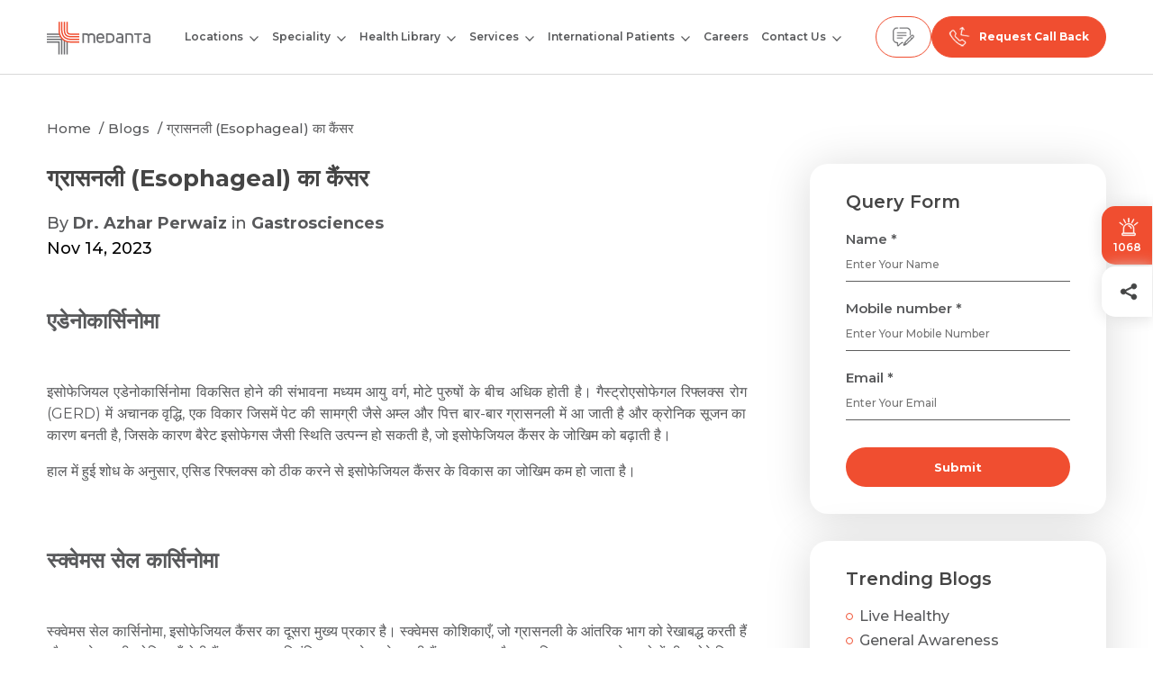

--- FILE ---
content_type: text/html; charset=UTF-8
request_url: https://www.medanta.org/patient-education-blog/%E0%A4%97%E0%A4%B0%E0%A4%B8%E0%A4%A8%E0%A4%B2-esophageal-%E0%A4%95-%E0%A4%95%E0%A4%B8%E0%A4%B0
body_size: 57180
content:
<!DOCTYPE html>
<html lang="en">

<head>
  <meta charset="UTF-8">
  <meta http-equiv="X-UA-Compatible" content="IE=edge">
  
  <meta name="viewport" content="width=device-width, initial-scale=1.0, maximum-scale=3.0, user-scalable=1" />
  <title>ग्रासनली (Esophageal) का कैंसर</title>
      <meta name="robots" content="">
    <link rel="manifest" href="https://www.medanta.org/manifest.json">
    <meta name="theme-color" content="#000000">
    
    <meta name="apple-mobile-web-app-capable" content="yes">
    <meta name="apple-mobile-web-app-status-bar-style" content="black-translucent">
    <meta name="apple-mobile-web-app-title" content="Medanta">
  
    <link rel="alternate" hreflang="x-default" href="https://www.medanta.org/patient-education-blog/%E0%A4%97%E0%A4%B0%E0%A4%B8%E0%A4%A8%E0%A4%B2-esophageal-%E0%A4%95-%E0%A4%95%E0%A4%B8%E0%A4%B0" /> 
  <link rel="alternate" hreflang="hi" href="https://www.medanta.org/hi/patient-education-blog/%E0%A4%97%E0%A4%B0%E0%A4%B8%E0%A4%A8%E0%A4%B2-esophageal-%E0%A4%95-%E0%A4%95%E0%A4%B8%E0%A4%B0" />

  <link rel="shortcut icon" href="https://www.medanta.org/assets/images/icons/favicon.ico" type="image/x-icon">
  <link rel="icon" href="https://www.medanta.org/assets/images/icons/favicon.ico" type="image/x-icon">
  <!-- <link preload rel="stylesheet" href="https://fonts.googleapis.com/css2?family=Montserrat:wght@600&family=Oswald:wght@200&display=swap" as="style"> -->
  <link preload rel="stylesheet" href="https://cdnjs.cloudflare.com/ajax/libs/magnific-popup.js/1.1.0/magnific-popup.min.css" />
  <!-- <link preload rel="stylesheet" type="text/css" href="https://cdn.jsdelivr.net/npm/pikaday/css/pikaday.css"> -->
  <link preload rel="stylesheet" href="https://www.medanta.org/assets/css/animate.css?v=1.0" />
  <link preload rel="stylesheet" href="https://www.medanta.org/assets/css/slick.css?v=1.0" />
  <link preload rel="stylesheet" href="https://www.medanta.org/assets/css/style.css?v=4.2">
  <link preload rel="stylesheet" href="https://www.medanta.org/assets/css/common_components.css?v=2.0">

      <meta name="description" content="गैस्ट्रोएसोफेगल कैंसर के कारण, लक्षण और उपचार के बारे में जानें। समय पर पहचान और इलाज के महत्वपूर्ण चरण।">
    <meta name="keywords" content="">
    <!-- <link rel="canonical" href="https://www.medanta.org/patient-education-blog/गरसनल-esophageal-क-कसर" /> -->
    <link rel="canonical" href="https://www.medanta.org/patient-education-blog/गरसनल-esophageal-क-कसर" />
        <meta property="og:site_name" content="@Medanta">
    <meta property="og:title" content="ग्रासनली (Esophageal) का कैंसर">
    <meta property="og:description" content="गैस्ट्रोएसोफेगल कैंसर के कारण, लक्षण और उपचार के बारे में जानें। समय पर पहचान और इलाज के महत्वपूर्ण चरण।">
    <meta property="og:url" content="https://www.medanta.org/patient-education-blog/गरसनल-esophageal-क-कसर">
    <meta property="og:type" content="article">
        <meta property="og:image" content="https://d3b6u46udi9ohd.cloudfront.net/wp-content/uploads/2023/11/04125518/Easophageal-Cancer-360x202-1.jpg">
    <meta name="twitter:card" content="summary_large_image" />
    <meta name="twitter:site" content="@Medanta">
    <meta name="twitter:title" content="ग्रासनली (Esophageal) का कैंसर">
    <meta name="twitter:description" content="गैस्ट्रोएसोफेगल कैंसर के कारण, लक्षण और उपचार के बारे में जानें। समय पर पहचान और इलाज के महत्वपूर्ण चरण।">
    <!-- <meta name="twitter:url" content="https://www.medanta.org/patient-education-blog/गरसनल-esophageal-क-कसर"> -->
    <meta name="twitter:url" content="https://www.medanta.org/patient-education-blog/गरसनल-esophageal-क-कसर">
    <meta name="twitter:image" content="https://d3b6u46udi9ohd.cloudfront.net/wp-content/uploads/2023/11/04125518/Easophageal-Cancer-360x202-1.jpg">

    <!--Og Scheam-->
            <script type="application/ld+json">
{
    "@context": "https://schema.org/",
    "@type": "Article",
    "mainEntityOfPage": {
        "@type": "WebPage",
        "@id": "https://www.medanta.org/patient-education-blog/गरसनल-esophageal-क-कसर"
    },
    "headline": "ग्रासनली (Esophageal) का कैंसर",
    "description": "एडेनोकार्सिनोमा\n\nइसोफेजियल एडेनोकार्सिनोमा विकसित होने की संभावना मध्यम आयु वर्ग, मोटे पुरुषों के बीच अधिक होती है। गैस्ट्रोएसोफेगल रिफ्लक्स रोग (GERD) में अचानक वृद्धि, एक विकार जिसमें पेट की सामग्री जैसे अम्ल और पित्त बार-बार ग्रासनली में आ जाती है और क्रोनिक सूजन का कारण बनती है, जिसके कारण बैरेट इसोफेगस जैसी स्थिति उत्पन्न हो सकती है, जो इसोफेजियल कैंसर के जोखिम को बढ़ाती है।\nहाल में हुई शोध के अनुसार, एसिड रिफ्लक्स को ठीक करने से इसोफेजियल कैंसर के विकास का जोखिम कम हो जाता है।\n \nस्क्वेमस सेल कार्सिनोमा\n \nस्क्वेमस सेल कार्सिनोमा, इसोफेजियल कैंसर का दूसरा मुख्य प्रकार है। स्क्वेमस कोशिकाएँ, जो ग्रासनली के आंतरिक भाग को रेखाबद्ध करती हैं और पतले, चपटी कोशिकाएँ होती हैं, इस समय अनियंत्रित रूप से बढ़ने लगती हैं। धूम्रपान और अत्यधिक शराब का सेवन दोनों ही इसोफेजियल स्क्वेमस सेल कार्सिनोमा के अहम कारक सिद्ध हुए हैं।\n \nस्मॉल सेल कार्सिनोमा\n \nस्मॉल सेल कार्सिनोमा इसोफेजियल कैंसर का तीसरा और कम सामान्य प्रकार है। इसमें न्यूरोएंडोक्राइन कोशिकाओं में शुरू होता है, जो कोशिकाओं का एक उपसमूह है जो रक्तप्रवाह में हार्मोन स्रावित करके तंत्रिका संकेतों पर प्रतिक्रिया करता है।\n \nइसोफेजियल कैंसर के लक्षण\n\n\tनिगलने में परेशानी (डिस्फेजिया) होना \n\tप्रयास के बिना वजन कम होना\n\tसीने में दबाव, असहजता या जलन\n\tसीने में जलन या अपच का ओर बिगड़ना\n\tगला बैठ जाना या खांसी होना \n\n \nइसोफेजियल कैंसर का निदान\n \nएक चिकित्सक आपके लक्षणों और स्वास्थ्य इतिहास के बारे में पूछेगा। इस स्थिति की जांच के लिए वे निम्नलिखित परीक्षण कर सकते हैं:\n\n\tबेरियम स्वॉलो: आपको बेरियम से बने एक तरल पदार्थ को पीना होगा। बेरियम के कारण आपकी ग्रासनली को एक्स-रे पर अधिक स्पष्ट देखा जा सकता है।\n\tकम्प्यूटेड टॉमोग्राफी (सीटी) स्कैन: इस परीक्षण से चिकित्सक यह निर्धारित कर सकते हैं कि क्या ट्यूमर आपके सीने और पेट में फैला है या नहीं।\n\n\n\tइसोफैगोगैस्ट्रोडोडेनोस्कोपी (ईजीडी): एंडोस्कोप एक छोटी, लचीली ट्यूब होती है जिसका उपयोग चिकित्सक आपकी ग्रासनली के अंदर देखने के लिए करते हैं।\n\tइसोफेजियल एंडोस्कोपिक अल्ट्रासाउंड: आपके इसोफेगस की आंतरिक हिस्सों को ध्वनि तरंगों द्वारा देखा जाता है।\n\tबायोप्सी - ईजीडी के दौरान, चिकित्सक अक्सर कैंसर कोशिकाओं की पुष्टि करने के लिए माइक्रोस्कोप के नीचे देखने के लिए एक छोटा सा ऊतक का नमूना लेते हैं।\n\nइसोफेजियल कैंसर को चरणों में विभाजित करते समय चिकित्सक ट्यूमर के स्थान और गहराई सहित कई चीजों को महत्व देते हैं, और क्या यह पड़ोसी लसिका ग्रंथियों (लिम्फ नोड्स) में भी फैल गया है, और क्या यह अन्य दूरस्थ ऊतकों या अंगों को पहुंच गया है।\n \nइसोफेजियल कैंसर का उपचार:\n \nइसोफेजियल कैंसर का उपचार कैंसर की ग्रेड और चरण पर निर्भर करता है। इसके उपचार के विकल्प में शामिल हैं:\n\n\tसर्जरी: प्रारंभिक चरणों वाले इसोफेजियल कैंसर के लिए सबसे सामान्य सर्जिकल उपचार इसोफैजेक्टोमी होती है। इसमें आपके ग्रासनली के प्रभावित हिस्से या पूरे इसोफेगस और उसके आस-पास के ऊतकों को हटाना शामिल है। आपकी पेट के एक हिस्से को आपकी छाती और गर्दन में स्थानांतरित करके, सर्जन नया इसोफेगस स्थापित कर सकते हैं।\n\tरेडिएशन थेरेपी: रेडिएशन किरणों को कैंसर की ओर निर्देशित करके, विकिरण कैंसर कोशिकाओं को मार देता है या नष्ट करता है। सर्जनों रेडिएशन को सहायक थेरेपी के रूप में सर्जरी से पहले या बाद में प्रयुक्त कर सकते हैं।\n\tकीमोथेरेपी: कीमोथेरेपी या तो कैंसर कोशिकाओं को नष्ट कर देती है या उसकी वृद्धि को रोकती है।\n\tएंडोस्कॉपिक सबम्यूकोसल डिसेक्शन (ईएसडी): सर्जन ईएसडी का उपयोग तब करते हैं जब इसोफेजियल कैंसर अभी भी अपने प्रारंभिक चरणों में है।\n\tएंडोस्कॉपिक म्यूकोसल रीसेक्शन (ईएमआर): इस सर्जिकल तकनीक का उपयोग इसोफेजियल म्यूकोसा से कैंसर और घातक बीमारियों को हटाने के लिए किया जाता है।\n\n \nनिष्कर्ष\n \nगला और पेट को जोड़ने वाली ट्यूब (ग्रासनली) के कैंसर को इसोफेजियल कैंसर कहते हैं। तम्बाकू का उपयोग और अनियंत्रित एसिड रिफ्लक्स ग्रासनली के कैंसर के लिए दो महत्वपूर्ण जोखिम कारक हैं। निगलने में परेशानी, बिना किसी प्रयास के वजन कम होना, सीने में दर्द, पेट गैस या एसिडिटी का गंभीर होना, और खांसी या स्वर बैठना या खराबी ये सभी इसके लक्षण हैं। उपचार में कैंसर को सर्जिकल रूप से हटाने पर ध्यान केंद्रित होता है। कीमोथेरेपी और रेडिएशन थेरेपी भी उपचार विकल्प हैं।\n\nThis blog is a Hindi version of an English-written Blog - Esophageal Cancer",
    "image": {
        "@type": "ImageObject",
        "url": "https://medanta.s3.ap-south-1.amazonaws.com/"
    },
    "author": {
        "@type": "Person",
        "name": "Dr. Azhar Perwaiz"
    },
    "publisher": {
        "@type": "Organization",
        "name": "Medanta - The Medicity",
        "logo": {
            "@type": "ImageObject"
        }
    },
    "datePublished": "2023-11-14"
}
</script>
        <!--End Og Schema -->

  
  <!-- Google tag (gtag.js) -->
    <script src="https://www.medanta.org/assets/js/gtag.js"></script>

  <!-- Google Tag Manager (No render-blocking) -->
    <script>
      function loadGTM() {
        var script = document.createElement("script");
        script.src = "https://www.googletagmanager.com/gtm.js?id=GTM-5CFH576";
        script.async = true;
        script.defer = true;
        document.head.appendChild(script);
      }

      window.addEventListener("scroll", loadGTM, { once: true });
      window.addEventListener("mousemove", loadGTM, { once: true });
      window.addEventListener("touchstart", loadGTM, { once: true });
    </script>

  <!-- Google Analytics (Loaded after user interaction) -->
    <script>
      function loadGA() {
        var script = document.createElement("script");
        script.src = "https://www.googletagmanager.com/gtag/js?id=G-5JMGQEEJM9";
        script.async = true;
        document.head.appendChild(script);

        script.onload = function () {
          window.dataLayer = window.dataLayer || [];
          function gtag(){ dataLayer.push(arguments); }
          gtag('js', new Date());
          gtag('config', 'G-5JMGQEEJM9', { 'anonymize_ip': true, 'send_page_view': false });
        };
      }

      window.addEventListener("scroll", loadGA, { once: true });
      window.addEventListener("mousemove", loadGA, { once: true });
      window.addEventListener("touchstart", loadGA, { once: true });
    </script>

  <!-- Google Site Verification -->
    <meta name="google-site-verification" content="BDsm9d29X5zYu8zkSzSuLrPS5_8B-e-o3UsaJi64cB0" />
      <link rel="stylesheet" href="https://www.medanta.org/assets/css/blog.css?v=1.0">
    <style>
        html{scroll-behavior: smooth;}
        .author-profile .diabetes-mental-btn{min-width: 150px; padding: 10px 18px;}
        .author-profile .diabetes-btn{margin-left: 20px; text-decoration: none; display: block; margin-top: 15px;}
        .blog-table-content {
            border: 1px solid #bfb3b3;
            padding: 20px;
            border-radius: 4px;
            background: #fafafa;
        }
        .blog-table-content .toc{padding-left:20px; margin-bottom: 20px;}
        .blog-table-content .blg-table-cont-title{margin-top:10px;}
        .pillar-tb-special table {
            overflow-x: auto;
            -webkit-overflow-scrolling: touch; /* Smooth scrolling on mobile */
        }
        .pillar-tb-special table::-webkit-scrollbar {
            width: 8px; /* Adjust width as per requirement */
            height: 8px; /* Adjust height for horizontal scrollbar if needed */
        }
        .pillar-tb-special table::-webkit-scrollbar-thumb {
            background-color: #f04e30; /* Scrollbar thumb color */
            border-radius: 4px; /* Optional: Round the thumb edges */
        }
        .pillar-tb-special table::-webkit-scrollbar-track {
            background-color: #f1f1f1; /* Track background color */
            border-radius: 4px; /* Optional: Round the track edges */
        }
        @media screen and (max-width:767px) {
            .author-profile .diabetes-btn{margin-top: 20px; display: block;}
            .recent-blogs-slider .slick-list .slick-track{display: flex; height: auto;}
        }
        .blog-bnr{padding: 20px 0 0;}
        .blog-bnr img{border-radius: 20px;}
        .blog-detail-content h1, .blog-detail-content h3, .blog-detail-content h4{margin: 0px 0 20px 0;}
        .highlight-head{background-color: #F04E301A; padding: 24px; border-radius: 20px; margin: 0 0 30px; font-size: 20px; color: #58595B; line-height: 1.6; margin: 0 auto 20px; margin-left: 0; width: 95%;}
        .blog-sidebar .widget-box{padding: 30px 40px;}
        h2{margin-top: 30px; margin-bottom: -5px; line-height: 1.4;}
            /* font size */
        .blog-detail-content h1{font-size: 26px;}
        .blog-detail-content .post-date, .blog-detail-content .post-meta{font-size: 18px;}
        .blog-detail-content p{font-size: 16px !important; line-height: 1.5;}
        .blog-detail-content h2{font-size: 24px !important;}
        .blog-detail-content ul li {font-size: 16px !important;}
        .blog-detail-content ol{margin: 20px 0 0;}
        .blog-detail-content ol li{margin-top: 20px; font-size: 16px;}
        .blockquote{margin-left: 0;}
        .blog-detail-content h3, .blog-detail-content h4{margin: 20px 0 10px 0;}
        .blog-detail-content ol, .blog-detail-content ul{padding-left: 30px;}

        .blog-detail-content ul li p {margin: 10px 0 10px -5px;}
        .blog-sidebar .sidebar .recent-blogs{border: 0;}
        .blog-sidebar .sidebar .trending-blogs{border-bottom: 1px solid #b8b8b8;}
        @media screen and (max-width: 1199px) {
            .blog-page-wrapper {
                border-top: 0;
            }
        }
        .single-diabetes-btn{margin-left: 0 !important;}
        .pillar-tb-special table{
            overflow-x: auto;
            -webkit-overflow-scrolling: touch; /* Smooth scrolling on mobile */
        }
        .pillar-tb-special table::-webkit-scrollbar, .circle-list-style::-webkit-scrollbar {
            width: 8px; /* Adjust width as per requirement */
            height: 8px; /* Adjust height for horizontal scrollbar if needed */
            -webkit-overflow-scrolling: touch;
        }
        .pillar-tb-special table::-webkit-scrollbar-thumb, .circle-list-style::-webkit-scrollbar-thumb {
            background-color: #f04e30; /* Scrollbar thumb color */
            border-radius: 4px; /* Optional: Round the thumb edges */
        }
        .pillar-tb-special table::-webkit-scrollbar-track, .circle-list-style::-webkit-scrollbar-track {
            background-color: #f1f1f1; /* Track background color */
            border-radius: 4px; /* Optional: Round the track edges */
        }
        .theme-button.without-color{border: 1px solid #5E5E5E; background-color: transparent; color: #5E5E5E; margin-left: 15px;}
        @media screen and (max-width: 767px) {
            .highlight-head{font-size: 16px;}
            .blog-detail-content ul li p {
                margin: 10px 0 10px 5px;
            }
        }
    </style>

    <link rel="preload" href="https://cdn.shareaholic.net/assets/pub/shareaholic.js" as="script"/>
    <meta name="shareaholic:site_id" content="396c35bb292514c3c41302d18853fbd0"/>
    <script data-cfasync="false" async src="https://cdn.shareaholic.net/assets/pub/shareaholic.js"></script>


  <!----------CSS Start------------------------->
    <style>
      body {
        padding-top: 82px;
      }

      .site-header {
        height: 82px;
        position: fixed;
        top: 0;
        left: 0;
        right: 0;
        z-index: 999;
        background: #fff;
        padding: 15px 0;
      }

      .logo {
        margin-bottom: -3px;
        line-height: 0;
      }

      .logo svg {
        max-width: 100%;
      }

      .site-header nav .close-menu {
        width: 32px;
        height: 32px;
        border: 0;
        outline: 0;
        text-align: center;
        background-color: var(--primary);
        color: #fff;
        font-weight: 600;
        position: absolute;
        left: 300px;
        top: 10px;
        display: none;
      }

      .site-header nav ul {
        margin: 0;
        padding: 0;
        list-style: none;
      }

      nav {
        display: flex;
        justify-content: center;
      }

      .site-header nav .menu {
        display: flex;
      }

      .site-header nav .menu>li {
        font-size: 15px;
        font-weight: 600;
        color: var(--text);
        margin: 0 15px;
      }

      .site-header nav .menu>li a {
        display: block;
        white-space: nowrap;
        color: inherit;
        padding: 18px 0;
      }

      .site-header nav .menu li.has-submenu {
        position: relative;
        padding-right: 18px;
      }

      .site-header nav .menu>li.has-submenu ul {
        display: none;
        position: absolute;
        left: 0;
        top: 100%;
        border-radius: 15px;
        box-shadow: 0 4px 30px rgba(0, 0, 0, 0.14);
        background-color: #fff;
        padding: 10px 20px;
        z-index: 999;
        width: 280px;
      }

      .site-header nav .menu>li.has-submenu .open-dropdown,
      .site-header nav .menu>li.has-submenu .thirdopen-dropdown {
        position: absolute;
        right: 0;
        background: transparent;
        padding: 0;
        border: 0;
        outline: 0;
        top: 14px;
        width: 12px;
        height: 24px;
        text-align: center;
        cursor: pointer;
      }

      .site-header nav .menu>li.has-submenu .open-dropdown svg,
      .site-header nav .menu li.has-submenu .thirdopen-dropdown svg {
        width: 10px;
        height: auto;
      }

      .site-header nav .menu li.third-level .open-dropdown {
        top: 14px;
        pointer-events: none;
      }

      .site-header nav .menu li.third-level ul {
        left: 260px;
        top: 0;
        display: none;
        border-top-left-radius: 0;
      }

      .site-header nav .menu>li.has-submenu ul li a {
        color: var(--text);
        white-space: normal;
        padding: 10px 0;
      }

      .gtranslate_wrapper .gt_switcher_wrapper {
        right: 50px;
        left: auto !important;
        top: 95px !important;
        padding-right: 10px;
        position: relative;
      }

      .gtranslate_wrapper .gt_switcher_wrapper select {
        padding: 5px 8px 5px 8px;
        border-radius: 40px;
        color: #F04E30;
        border: 0;
        background: #fff;
        font-family: Montserrat, sans-serif;
        font-weight: 500;
        border: 1px solid #F04E30;
        border-radius: 40px;
        appearance: none;
      }

      .gtranslate_wrapper .gt_switcher_wrapper::after {
        content: "›";
        position: absolute;
        right: 20px;
        top: 50%;
        transform: translate(0, -50%) rotate(90deg);
        color: #F04E30;
        font-size: 24px;
      }


      @media screen and (min-width: 1200px) {

        .site-header nav .menu>li.has-submenu ul li a:hover,
        .site-header nav .menu>li:hover a {
          color: var(--primary);
        }

        .site-header nav .menu>li.has-submenu:hover>ul,
        .site-header nav .menu li.third-level:hover>ul {
          display: block;
        }

        .site-header nav .menu li.third-level .open-dropdown,
        .site-header nav .menu li.third-level .thirdopen-dropdown {
          transform: rotate(-90deg);
          top: 14px;
        }

        .site-header nav .menu li.third-level ul:before {
          left: -40px;
          top: 0;
          width: 40px;
          content: "";
          position: absolute;
          height: 100%;
        }

        .site-header nav .menu li.third-level ul li.third-level ul {
          left: auto;
          top: 0px;
          border-top-left-radius: 15px;
          right: 100%;
        }
      }

      .site-header nav .menu>li.has-submenu ul li {
        border-bottom: 1px solid rgba(88, 89, 91, 0.5);
      }

      .site-header nav .menu>li.has-submenu ul li:last-child {
        border-bottom: 0;
      }

      .site-header nav .menu>li.has-submenu ul li a {
        display: flex;
        align-items: center;
        gap: 10px;
        min-height: 50px;
      }

      .site-header nav .menu>li.has-submenu ul li a .icon {
        width: 26px;
        flex: 0 0 26px;
      }

      .header-contact-number {
        display: flex;
        gap: 10px;
      }

      .header-contact-number a.whatsapp-btn {
        display: none;
      }

      .header-contact-number a {
        font-weight: 700;
        display: flex;
        padding: 10px 18px;
        background-color: var(--primary);
        border-radius: 40px;
        border: 1px solid var(--primary);
        color: #58595b;
        justify-content: center;
        align-items: center;
        text-align: center;
      }

      .header-contact-number a img {
        width: 24px;
        height: 24px;
        margin: auto;
      }

      .header-contact-number a.whatsapp-btn img,
      .header-contact-number a.feedback-btn img,
      .header-contact-number a.emergency-btn img {
        display: block;
      }

      .header-contact-number a .txt {
        display: none;
        font-size: 10px;
      }

      .header-contact-number .reqcallback-btn span {
        font-size: 12px;
        color: #fff;
        margin-left: 10px;
      }

      .header-contact-number a.feedback-btn,
      .header-contact-number a.emergency-btn {
        background-color: transparent;
      }

      .chatbot-waiting {
        position: fixed;
        left: 0;
        top: 0;
        width: 100%;
        height: 100%;
        z-index: 9999;
        background: rgba(255, 255, 255, 0.85) url(../../../assets/images/icons/loading.svg) no-repeat center center;
        background-size: 60px auto;
      }

      #sendResumModal .frm-holder .theme-button {
        width: 100%;
        display: block;
      }

      @media screen and (min-width: 1200px) {

        .header-contact-number a.contact-btn,
        .header-contact-number a.emergency-btn {
          display: none;
        }
      }

      @media screen and (min-width: 1820px) {
        .header-contact-number a .txt {
          display: block;
          margin-left: 5px;
          font-size: 12px;
        }

        .header-contact-number a.reqcallback-btn {
          color: #fff;
        }
      }

      @media screen and (max-width: 1699px) {
        .site-header nav .menu>li {
          margin: 0 10px;
        }
      }

      @media screen and (max-width: 1599px) {
        .site-header nav .menu>li {
          font-size: 14px;
        }

        .site-header nav .menu li.third-level .open-dropdown,
        .site-header nav .menu li.third-level .thirdopen-dropdown {
          top: 14px;
        }
      }

      @media screen and (max-width: 1399px) {
        .logo {
          width: 115px;
        }

        .site-header nav .menu>li {
          font-size: 12px;
          margin: 0 7px;
        }

        .site-header nav .menu li.third-level .open-dropdown,
        .site-header nav .menu li.third-level .thirdopen-dropdown {
          top: 12px;
        }
      }

      @media screen and (max-width: 1199px) {
        body {
          padding-top: 62px;
        }

        .site-header {
          border-bottom: 1px solid #d9d9d9;
          padding: 7px 0;
          height: 62px;
        }

        .site-header nav {
          display: none;
          position: fixed;
          left: 0;
          top: 62px;
          right: 0;
          bottom: 76px;
          z-index: 999;
          background-color: #fff;
          overflow: auto;
        }

        .site-header nav.is-opened {
          display: block;
        }

        .site-header nav .close-menu {
          display: block;
        }

        .site-header nav .menu>li.has-submenu ul li.active>a,
        .site-header nav .menu>li.active>a {
          color: var(--primary);
        }

        .site-header nav .menu>li.has-submenu.active>ul {
          display: block;
        }

        .site-header nav .menu>li.has-submenu.active li.third-level ul {
          display: none;
        }

        .site-header nav .menu>li.has-submenu.active li.third-level.active ul {
          display: block;
        }

        .site-header nav .menu>li.has-submenu.active li.third-level ul {
          display: none;
        }

        .site-header nav .menu>li.has-submenu.active li.third-level.active ul {
          display: block;
        }

        .site-header nav .menu>li.has-submenu.active li.third-level ul li.third-level ul {
          display: none;
        }

        .site-header nav .menu>li.has-submenu.active li.third-level.active ul li.third-level.active ul {
          display: block;
        }

        .site-header nav .menu>li.has-submenu.active li.third-level.active ul li.third-level.active ul li.third-level ul {
          display: none;
        }

        .site-header nav .menu>li.has-submenu.active li.third-level.active ul li.third-level.active ul li.third-level.active ul {
          display: block;
        }

        .site-header nav .menu {
          display: block;
          padding: 5px 20px;
          overflow: auto;
        }

        .site-header nav .menu>li {
          margin: 0;
          font-size: 13px;
          border-bottom: 1px solid #dadada;
        }

        .site-header nav .menu li.has-submenu {
          padding-right: 0;
        }

        .site-header nav .menu li.has-submenu a.open-submenu {
          padding-right: 30px;
        }

        nav .menu>li a {
          padding: 16px 0;
        }

        nav .menu>li.has-submenu .open-dropdown {
          top: 12px;
          pointer-events: none;
        }

        nav .menu>li.has-submenu.active>.open-dropdown svg path,
        nav li.third-level.active>.open-dropdown svg path {
          stroke: var(--primary);
        }

        .site-header nav .menu>li.has-submenu ul {
          position: static;
          width: auto;
          box-shadow: none;
          margin-bottom: 15px;
          padding: 0;
        }

        .site-header nav .menu>li.has-submenu.active ul {
          display: block;
        }

        .site-header nav .menu>li.has-submenu ul li a .icon {
          width: 32px;
          flex: 0 0 32px;
        }

        .header-contact-number a {
          padding: 10px 15px;
        }

        .header-contact-number a.reqcallback-btn {
          display: none;
        }
      }


      @media screen and (max-width: 767px) {
        .header-contact-number {
          gap: 0;
        }

        .header-contact-number a.whatsapp-btn {
          display: block;
        }

        .header-contact-number a.feedback-btn {
          display: none;
        }

        .site-header {
          padding: 10px 0 7px 0;
        }

        .header-contact-number a {
          background-color: transparent;
          border: 0;
          display: block;
          padding: 0;
          margin-left: 15px;
          text-align: center;
        }

        .header-contact-number a .txt {
          display: block;
        }

        .header-contact-number a img {
          margin-bottom: 5px;
        }

        .logo {
          width: 100px;
        }

        .cookies {
          flex-wrap: wrap;
        }

        .cookies p {
          margin: 0 0 15px;
          width: 100%;
        }

        .cookies .list-details {
          justify-content: center;
          width: 100%;
        }

        .header-contact-number a {
          width: auto;
          margin: 0 auto;
        }

        .header-contact-number a.emergency-btn {
          width: 70px;
        }


        .emergency-txt-grp {
          display: flex;
          justify-content: center;
          align-items: center;
        }

        .flip-box {
          width: 100px;
          height: 24px;
          perspective: 1000px;
        }

        .flipper {
          width: 100%;
          height: 100%;
          position: relative;
          transform-style: preserve-3d;
          animation: rotateText 4s infinite linear;
        }

        .flip-text {
          position: absolute;
          width: 100%;
          height: 100%;
          backface-visibility: hidden;
          display: flex;
          justify-content: center;
          align-items: center;
          color: #f04e30;
          font-size: 10px;
          margin-top: -5px;
        }

        .front {
          transform: rotateY(0deg);
        }

        .back {
          transform: rotateY(180deg);
        }

        @keyframes rotateText {
          0% {
            transform: rotateY(0deg);
          }

          50% {
            transform: rotateY(180deg);
          }

          100% {
            transform: rotateY(360deg);
          }
        }

        .gtranslate_wrapper .gt_switcher_wrapper {
          top: 75px !important;
          right: 10px;
        }

        .blog-page-wrapper {
          padding-top: 60px;
        }
      }

      .emergency-btn-box-mb {
        display: none !important;
        flex-direction: column;
        align-items: center;
        justify-content: center;
        gap: 0px;
        text-decoration: none;
        width: 70px;
      }

      @keyframes flipLoop {
        0% {
          transform: rotateY(0deg);
        }

        45% {
          transform: rotateY(0deg);
        }

        50% {
          transform: rotateY(180deg);
        }

        95% {
          transform: rotateY(180deg);
        }

        100% {
          transform: rotateY(360deg);
        }
      }

      .emergency-side {
        position: absolute;
        width: 100%;
        height: 100%;
        display: flex;
        align-items: center;
        justify-content: center;
        border-radius: 10px;
        gap: 0px;
        flex-direction: column;
        backface-visibility: hidden;
        -webkit-backface-visibility: hidden;
      }

      .emergency-side.emergency-front {
        background-color: #ffffff;
        border: 1px solid #EE4F39;
      }

      .emergency-side.emergency-front .emergency-text {
        color: #58595B;
        font-size: 12px;
        font-weight: 700;
      }

      .emergency-side.emergency-back {
        background-color: #EE4F39;
        font-size: 12px;
        font-weight: 700;
        transform: rotateY(180deg);
      }

      .emergency-side.emergency-back .emergency-text {
        color: #FFFFFF;
      }

      .emergency-svg-wrapper {
        position: relative;
        display: flex;
        align-items: center;
        justify-content: center;
        width: 24px;
        height: 24px;
      }

      .emergency-svg-wrapper::after {
        content: "";
        position: absolute;
        top: 50%;
        left: 50%;
        width: 100%;
        height: 100%;
        background-color: #e9493093;
        border-radius: 50%;
        transform: translate(-50%, -50%);
        animation: pulse-scale 2s infinite;
        z-index: 0;
      }

      .emergency-svg-wrapper svg {
        /* animation: svg-vibrate 2s infinite; */
        position: relative;
        z-index: 1;
      }

      @keyframes pulse-scale {
        0% {
          transform: translate(-50%, -50%) scale(1);
          opacity: 0.7;
        }

        50% {
          transform: translate(-50%, -50%) scale(1.3);
          opacity: 0.4;
        }

        100% {
          transform: translate(-50%, -50%) scale(1);
          opacity: 0.7;
        }
      }

      @keyframes svg-vibrate {
        0% {
          transform: translateY(0);
        }

        50% {
          transform: translateY(1px);
        }

        100% {
          transform: translateY(0);
        }
      }

      .emergency-info-box span {
        font-size: 10px;
        color: #58595B;
        position: absolute;
        left: 50%;
        transform: translateX(-50%);
        backface-visibility: hidden;
        -webkit-backface-visibility: hidden;
      }

      .emergency-info-box {
        position: relative;
        height: 20px;
        display: flex;
        align-items: center;
        justify-content: center;
        perspective: 1000px;
        transform-style: preserve-3d;
      }

      .emergency-info-box .emergency-number {
        animation: blink1 5s infinite;
      }

      .emergency-info-box .emergency-back {
        transform: rotateY(180deg);
      }

      .emergency-info-box .emergency-text {
        animation: blink2 5s infinite;
        transform: translateX(-50%) rotateY(180deg);
      }

      @keyframes blink1 {
        0% {
          transform: translateX(-50%) rotateY(0deg);
          opacity: 1;
        }

        40% {
          transform: translateX(-50%) rotateY(0deg);
          opacity: 1;
        }

        50% {
          transform: translateX(-50%) rotateY(90deg);
          opacity: 0;
        }

        51% {
          transform: translateX(-50%) rotateY(270deg);
          opacity: 0;
        }

        100% {
          transform: translateX(-50%) rotateY(360deg);
          opacity: 0;
        }
      }

      @keyframes blink2 {
        0% {
          transform: translateX(-50%) rotateY(180deg);
          opacity: 0;
        }

        49% {
          transform: translateX(-50%) rotateY(180deg);
          opacity: 0;
        }

        50% {
          transform: translateX(-50%) rotateY(270deg);
          opacity: 0;
        }

        51% {
          transform: translateX(-50%) rotateY(360deg);
          opacity: 1;
        }

        90% {
          transform: translateX(-50%) rotateY(360deg);
          opacity: 1;
        }

        100% {
          transform: translateX(-50%) rotateY(540deg);
          opacity: 0;
        }
      }

      @media screen and (max-width:767px) {
        .header-contact-number a.emergency-btn-box-mb {
          display: flex !important;
          width: 80px;
        }
      }
    </style>
  <!----------CSS End------------------------->

  <style >[wire\:loading], [wire\:loading\.delay], [wire\:loading\.inline-block], [wire\:loading\.inline], [wire\:loading\.block], [wire\:loading\.flex], [wire\:loading\.table], [wire\:loading\.grid], [wire\:loading\.inline-flex] {display: none;}[wire\:loading\.delay\.shortest], [wire\:loading\.delay\.shorter], [wire\:loading\.delay\.short], [wire\:loading\.delay\.long], [wire\:loading\.delay\.longer], [wire\:loading\.delay\.longest] {display:none;}[wire\:offline] {display: none;}[wire\:dirty]:not(textarea):not(input):not(select) {display: none;}input:-webkit-autofill, select:-webkit-autofill, textarea:-webkit-autofill {animation-duration: 50000s;animation-name: livewireautofill;}@keyframes livewireautofill { from {} }</style>
</head>

<body>
  <div id="medantaLoader">

    <!--  -->
    <svg width="30" height="30" viewBox="0 0 41 41" fill="none" xmlns="https://www.w3.org/2000/svg">
        <path d="M0 24.503H16.2199V40.7142H14.5326V26.1903H0V24.503ZM22.877 40.7142V23.6663L21.1896 22.8191V40.7142H22.877ZM26.2064 24.8063L24.519 24.435V40.7142H26.2064V24.8063ZM19.5476 40.7142V21.1614H0V22.8487H17.8602V40.7125H19.5476V40.7142ZM18.1391 19.5106L17.461 18.7332L16.9747 17.8233H0V19.5106H18.1391ZM16.0979 16.1708L15.6482 15.3271L15.5192 14.4834H0V16.1708H16.0979Z" fill="#6D6E71"/>
        <path d="M40.7349 26.1192H30.1296C25.5155 26.1192 21.6056 24.648 18.8236 21.8677C16.167 19.2112 14.7063 15.5244 14.5808 11.1753L14.5703 9.71976C14.5703 7.56698 14.5721 1.88957 14.5721 0.00174314H16.2594V10.5617C16.2594 14.7208 17.5581 18.2158 20.0159 20.6719C22.4755 23.1297 25.9705 24.4301 30.1279 24.4301H40.7331V26.1175L40.7349 26.1192ZM31.4003 21.1147C30.154 21.1147 28.892 21.0136 27.6613 20.8044C25.7247 20.4732 23.7724 19.7376 22.3604 18.3291C22.2384 18.2071 22.1199 18.0799 22.0083 17.9491C20.5946 16.3141 19.9845 14.1055 19.7422 11.9998C19.6394 11.1021 19.5766 10.1974 19.5749 9.29443C19.5749 9.25957 19.5749 9.22296 19.5749 9.18287V0H17.8893V9.29443C17.8893 10.1887 17.9485 11.0829 18.0427 11.9702C18.271 14.1386 18.8166 16.3175 20.0438 18.1513C20.3732 18.6429 20.748 19.1031 21.1664 19.5214C22.6445 20.9996 24.6248 21.8363 26.6311 22.3157C28.172 22.6835 29.8176 22.802 31.4003 22.802H40.7349V21.1147H31.4003ZM30.1296 14.4838C28.6026 14.4838 27.623 14.2171 27.0495 13.6418C26.476 13.0683 26.2075 12.0887 26.2075 10.5617V0H24.5202V10.5617C24.5202 12.5663 24.9455 13.9242 25.8572 14.8341C26.7671 15.7458 28.125 16.1711 30.1296 16.1711H40.7349V14.4838H30.1296ZM32.6694 17.7992C32.5177 17.7992 32.366 17.7975 32.2144 17.7922C30.6072 17.7556 28.9983 17.7504 27.4295 17.4018C27.0564 17.3199 26.6904 17.2135 26.333 17.0723C25.7316 16.8353 25.1616 16.4413 24.7049 15.9829C24.3232 15.6011 23.9327 15.0416 23.7079 14.5517C23.5022 14.1055 23.3244 13.6505 23.218 13.1712C23.1047 12.6569 23.0263 12.1445 22.9635 11.6233C22.8241 10.4013 22.8903 9.25434 22.8903 8.02542V0H21.203V7.18349L21.2169 8.6913C21.2361 9.42168 21.2657 10.1521 21.3128 10.8824C21.3372 11.2485 21.3651 11.6163 21.4104 11.9824C21.5307 12.9899 21.7172 14.0009 22.0902 14.9579C22.411 15.7841 22.8816 16.5511 23.5126 17.1804C24.0826 17.7522 24.7694 18.1949 25.5103 18.5104C26.4394 18.9079 27.5009 19.1101 28.498 19.2547C29.2127 19.3576 29.9378 19.3925 30.6578 19.4256C31.3271 19.4569 32 19.4901 32.6711 19.4901H40.7349V17.8027H32.6711L32.6694 17.7992Z" fill="#F04E30"/>
    </svg>
    <!-- <img src="assets/images/logo-icon.png" alt="Medanta"> -->
</div>

  <style>
    .sticky-btn-fixed{padding: 12px; top: 35%;}
    .sticky-btn-fixed a{text-align: center;}
    .sticky-btn-fixed a span{color: #fff; font-size: 12px; font-weight: 600; display: block; text-align: center;}
</style>
<div class="sticky-btn-fixed">
    <a href="tel:1068">
<svg width="29" height="28" viewBox="0 0 29 28" fill="none" xmlns="https://www.w3.org/2000/svg">
            <path d="M23.347 22.9246H22.4567V16.9333C22.4567 15.8775 22.2462 14.8529 21.8312 13.8881C21.6317 13.4245 21.3848 12.9773 21.0974 12.5591C20.8128 12.1449 20.486 11.7555 20.126 11.4016C19.766 11.0478 19.3699 10.7265 18.9487 10.4467C18.5232 10.1641 18.0684 9.92143 17.5968 9.72531C16.6155 9.31726 15.5732 9.11035 14.4992 9.11035C13.4252 9.11035 12.383 9.31726 11.4016 9.72531C10.93 9.92143 10.4752 10.1641 10.0497 10.4467C9.62845 10.7265 9.23234 11.0478 8.87238 11.4016C8.51242 11.7555 8.1856 12.1449 7.901 12.5591C7.6136 12.9773 7.36672 13.4245 7.16723 13.8881C6.75216 14.8528 6.5417 15.8775 6.5417 16.9333V22.9246H5.65148C5.07845 22.9246 4.6123 23.3829 4.6123 23.9462V25.8042C4.6123 26.3675 5.07845 26.8258 5.65148 26.8258H23.347C23.92 26.8258 24.3861 26.3675 24.3861 25.8042V23.9462C24.3861 23.3829 23.92 22.9246 23.347 22.9246ZM7.5647 16.9333C7.5647 13.1742 10.6755 10.1161 14.4992 10.1161C18.3229 10.1161 21.4337 13.1743 21.4337 16.9333V22.9246H7.5647V16.9333ZM23.3631 25.8042C23.3631 25.813 23.3559 25.8201 23.347 25.8201H5.65148C5.64254 25.8201 5.63531 25.813 5.63531 25.8042V23.9462C5.63531 23.9374 5.64254 23.9303 5.65148 23.9303H23.347C23.3559 23.9303 23.3631 23.9374 23.3631 23.9462V25.8042Z" fill="#444545" stroke="#444545" stroke-width="0.8"/>
            <path d="M14.5011 1H14.5011C14.2189 1 13.9902 1.22484 13.9902 1.50219V7.1258C13.9902 7.40315 14.2189 7.62798 14.5011 7.62798H14.5011C14.7832 7.62798 15.0119 7.40315 15.0119 7.1258V1.50219C15.0119 1.22484 14.7832 1 14.5011 1Z" fill="#444545" stroke="#444545" stroke-width="0.8"/>
            <path d="M9.32502 8.41559C9.44867 8.66487 9.75455 8.76839 10.0081 8.64683C10.2617 8.52521 10.367 8.22457 10.2433 7.97528L7.73574 2.92084C7.61209 2.67156 7.30622 2.56804 7.05265 2.68959C6.79908 2.81122 6.69377 3.11186 6.81742 3.36114L9.32502 8.41552V8.41559Z" fill="#444545" stroke="#444545" stroke-width="0.8"/>
            <path d="M6.42107 11.6535C6.59478 11.4349 6.55536 11.1193 6.33303 10.9486L1.82538 7.48637C1.60305 7.3156 1.28203 7.35436 1.10832 7.57293C0.934616 7.79151 0.974035 8.1071 1.19637 8.27787L5.70394 11.7401C5.92628 11.9108 6.2473 11.8721 6.421 11.6535H6.42107Z" fill="#444545" stroke="#444545" stroke-width="0.8"/>
            <path d="M18.9919 8.6468C19.2454 8.76842 19.5513 8.66483 19.675 8.41555L22.1825 3.36117C22.3063 3.11189 22.2009 2.81118 21.9473 2.68962C21.6938 2.568 21.3879 2.67159 21.2642 2.92087L18.7566 7.97525C18.633 8.22453 18.7383 8.52524 18.9919 8.6468Z" fill="#444545" stroke="#444545" stroke-width="0.8"/>
            <path d="M27.8934 7.57293C27.7197 7.35436 27.3987 7.3156 27.1764 7.48637L22.6688 10.9486C22.4464 11.1193 22.407 11.4349 22.5807 11.6535C22.7544 11.8721 23.0755 11.9108 23.2978 11.7401L27.8054 8.27787C28.0277 8.1071 28.0671 7.79151 27.8934 7.57293Z" fill="#444545" stroke="#444545" stroke-width="0.8"/>
            <path d="M17.2176 13.3724C16.8244 12.9792 16.3662 12.6704 15.8558 12.4548C15.3273 12.2314 14.766 12.1182 14.1874 12.1182C13.9221 12.1182 13.707 12.3333 13.707 12.5986C13.707 12.8639 13.9221 13.079 14.1874 13.079C16.0201 13.079 17.511 14.5699 17.511 16.4026C17.511 16.6679 17.7261 16.883 17.9914 16.883C18.2567 16.883 18.4718 16.6679 18.4718 16.4026C18.4718 15.824 18.3586 15.2627 18.1352 14.7342C17.9196 14.2238 17.6108 13.7656 17.2176 13.3724Z" fill="#444545" stroke="#444545" stroke-width="0.8"/>
            </svg>
            <span>1068</span>
            </a>
</div>
<div class="sticky-btn">
    <svg xmlns="https://www.w3.org/2000/svg" xmlns:xlink="https://www.w3.org/1999/xlink" viewBox="0,0,256,256" width="30px" height="30px"><g fill="#ffffff" fill-rule="nonzero" stroke="none" stroke-width="1" stroke-linecap="butt" stroke-linejoin="miter" stroke-miterlimit="10" stroke-dasharray="" stroke-dashoffset="0" font-family="none" font-weight="none" font-size="none" text-anchor="none" style="mix-blend-mode: normal"><g transform="scale(8.53333,8.53333)"><path d="M23,3c-2.20914,0 -4,1.79086 -4,4c0.00178,0.28117 0.03321,0.56136 0.09375,0.83594l-9.08203,4.54102c-0.75785,-0.87251 -1.85604,-1.3746 -3.01172,-1.37695c-2.20914,0 -4,1.79086 -4,4c0,2.20914 1.79086,4 4,4c1.15606,-0.0013 2.25501,-0.5027 3.01367,-1.375l9.07617,4.53906c-0.05923,0.27472 -0.08934,0.55491 -0.08984,0.83594c0,2.20914 1.79086,4 4,4c2.20914,0 4,-1.79086 4,-4c0,-2.20914 -1.79086,-4 -4,-4c-1.15606,0.0013 -2.25501,0.5027 -3.01367,1.375l-9.07617,-4.53906c0.05923,-0.27472 0.08934,-0.55491 0.08984,-0.83594c-0.00192,-0.28051 -0.03334,-0.56005 -0.09375,-0.83398l9.08203,-4.54102c0.75821,0.87178 1.85635,1.37313 3.01172,1.375c2.20914,0 4,-1.79086 4,-4c0,-2.20914 -1.79086,-4 -4,-4z"></path></g></g></svg>
</div>

<div class="sticky-icon">
    <!-- <a href="tel:1068" class="sos active" >
        <span><svg width="29" height="28" viewBox="0 0 29 28" fill="none" xmlns="https://www.w3.org/2000/svg">
            <path d="M23.347 22.9246H22.4567V16.9333C22.4567 15.8775 22.2462 14.8529 21.8312 13.8881C21.6317 13.4245 21.3848 12.9773 21.0974 12.5591C20.8128 12.1449 20.486 11.7555 20.126 11.4016C19.766 11.0478 19.3699 10.7265 18.9487 10.4467C18.5232 10.1641 18.0684 9.92143 17.5968 9.72531C16.6155 9.31726 15.5732 9.11035 14.4992 9.11035C13.4252 9.11035 12.383 9.31726 11.4016 9.72531C10.93 9.92143 10.4752 10.1641 10.0497 10.4467C9.62845 10.7265 9.23234 11.0478 8.87238 11.4016C8.51242 11.7555 8.1856 12.1449 7.901 12.5591C7.6136 12.9773 7.36672 13.4245 7.16723 13.8881C6.75216 14.8528 6.5417 15.8775 6.5417 16.9333V22.9246H5.65148C5.07845 22.9246 4.6123 23.3829 4.6123 23.9462V25.8042C4.6123 26.3675 5.07845 26.8258 5.65148 26.8258H23.347C23.92 26.8258 24.3861 26.3675 24.3861 25.8042V23.9462C24.3861 23.3829 23.92 22.9246 23.347 22.9246ZM7.5647 16.9333C7.5647 13.1742 10.6755 10.1161 14.4992 10.1161C18.3229 10.1161 21.4337 13.1743 21.4337 16.9333V22.9246H7.5647V16.9333ZM23.3631 25.8042C23.3631 25.813 23.3559 25.8201 23.347 25.8201H5.65148C5.64254 25.8201 5.63531 25.813 5.63531 25.8042V23.9462C5.63531 23.9374 5.64254 23.9303 5.65148 23.9303H23.347C23.3559 23.9303 23.3631 23.9374 23.3631 23.9462V25.8042Z" fill="#444545" stroke="#444545" stroke-width="0.8"/>
            <path d="M14.5011 1H14.5011C14.2189 1 13.9902 1.22484 13.9902 1.50219V7.1258C13.9902 7.40315 14.2189 7.62798 14.5011 7.62798H14.5011C14.7832 7.62798 15.0119 7.40315 15.0119 7.1258V1.50219C15.0119 1.22484 14.7832 1 14.5011 1Z" fill="#444545" stroke="#444545" stroke-width="0.8"/>
            <path d="M9.32502 8.41559C9.44867 8.66487 9.75455 8.76839 10.0081 8.64683C10.2617 8.52521 10.367 8.22457 10.2433 7.97528L7.73574 2.92084C7.61209 2.67156 7.30622 2.56804 7.05265 2.68959C6.79908 2.81122 6.69377 3.11186 6.81742 3.36114L9.32502 8.41552V8.41559Z" fill="#444545" stroke="#444545" stroke-width="0.8"/>
            <path d="M6.42107 11.6535C6.59478 11.4349 6.55536 11.1193 6.33303 10.9486L1.82538 7.48637C1.60305 7.3156 1.28203 7.35436 1.10832 7.57293C0.934616 7.79151 0.974035 8.1071 1.19637 8.27787L5.70394 11.7401C5.92628 11.9108 6.2473 11.8721 6.421 11.6535H6.42107Z" fill="#444545" stroke="#444545" stroke-width="0.8"/>
            <path d="M18.9919 8.6468C19.2454 8.76842 19.5513 8.66483 19.675 8.41555L22.1825 3.36117C22.3063 3.11189 22.2009 2.81118 21.9473 2.68962C21.6938 2.568 21.3879 2.67159 21.2642 2.92087L18.7566 7.97525C18.633 8.22453 18.7383 8.52524 18.9919 8.6468Z" fill="#444545" stroke="#444545" stroke-width="0.8"/>
            <path d="M27.8934 7.57293C27.7197 7.35436 27.3987 7.3156 27.1764 7.48637L22.6688 10.9486C22.4464 11.1193 22.407 11.4349 22.5807 11.6535C22.7544 11.8721 23.0755 11.9108 23.2978 11.7401L27.8054 8.27787C28.0277 8.1071 28.0671 7.79151 27.8934 7.57293Z" fill="#444545" stroke="#444545" stroke-width="0.8"/>
            <path d="M17.2176 13.3724C16.8244 12.9792 16.3662 12.6704 15.8558 12.4548C15.3273 12.2314 14.766 12.1182 14.1874 12.1182C13.9221 12.1182 13.707 12.3333 13.707 12.5986C13.707 12.8639 13.9221 13.079 14.1874 13.079C16.0201 13.079 17.511 14.5699 17.511 16.4026C17.511 16.6679 17.7261 16.883 17.9914 16.883C18.2567 16.883 18.4718 16.6679 18.4718 16.4026C18.4718 15.824 18.3586 15.2627 18.1352 14.7342C17.9196 14.2238 17.6108 13.7656 17.2176 13.3724Z" fill="#444545" stroke="#444545" stroke-width="0.8"/>
            </svg></span>
        SOS
    </a> -->
    <a href="https://www.facebook.com/medanta/" class="Facebook" target="_blank">
        <svg width="24" height="24" viewBox="0 0 24 24" fill="none" xmlns="https://www.w3.org/2000/svg">
        <path d="M12 1C9.82441 1 7.69767 1.64514 5.88873 2.85383C4.07979 4.06253 2.66989 5.78049 1.83733 7.79048C1.00477 9.80047 0.78693 12.0122 1.21137 14.146C1.6358 16.2798 2.68345 18.2398 4.22183 19.7782C5.76021 21.3165 7.72022 22.3642 9.85401 22.7886C11.9878 23.2131 14.1995 22.9952 16.2095 22.1627C18.2195 21.3301 19.9375 19.9202 21.1462 18.1113C22.3549 16.3023 23 14.1756 23 12C22.9966 9.08367 21.8365 6.28777 19.7744 4.22561C17.7122 2.16345 14.9163 1.00342 12 1ZM12.6471 21.6843V14.3725H15.451C15.6226 14.3725 15.7872 14.3044 15.9085 14.183C16.0299 14.0617 16.098 13.8971 16.098 13.7255C16.098 13.5539 16.0299 13.3893 15.9085 13.2679C15.7872 13.1466 15.6226 13.0784 15.451 13.0784H12.6471V10.2745C12.6471 9.75968 12.8516 9.26593 13.2156 8.90189C13.5797 8.53785 14.0734 8.33333 14.5882 8.33333H16.3137C16.4853 8.33333 16.6499 8.26516 16.7713 8.14381C16.8926 8.02247 16.9608 7.85788 16.9608 7.68627C16.9608 7.51466 16.8926 7.35008 16.7713 7.22873C16.6499 7.10739 16.4853 7.03921 16.3137 7.03921H14.5882C13.7302 7.03921 12.9073 7.38007 12.3005 7.98681C11.6938 8.59355 11.3529 9.41645 11.3529 10.2745V13.0784H8.54902C8.37741 13.0784 8.21283 13.1466 8.09148 13.2679C7.97014 13.3893 7.90196 13.5539 7.90196 13.7255C7.90196 13.8971 7.97014 14.0617 8.09148 14.183C8.21283 14.3044 8.37741 14.3725 8.54902 14.3725H11.3529V21.6843C8.84044 21.5164 6.49152 20.3787 4.80223 18.5113C3.11295 16.6439 2.21554 14.193 2.29952 11.6763C2.38351 9.1596 3.44231 6.77405 5.25233 5.02342C7.06235 3.27279 9.48189 2.29414 12 2.29414C14.5181 2.29414 16.9377 3.27279 18.7477 5.02342C20.5577 6.77405 21.6165 9.1596 21.7005 11.6763C21.7845 14.193 20.8871 16.6439 19.1978 18.5113C17.5085 20.3787 15.1596 21.5164 12.6471 21.6843Z" fill="#444545" stroke="#444545" stroke-width="0.5"/>
        </svg>

        Facebook
    </a>
    <a href="https://twitter.com/medanta" class="Google" target="_blank">
    <svg width="24" height="22" viewBox="0 0 24 22" fill="none" xmlns="https://www.w3.org/2000/svg">
<path d="M0.785947 0.236816L9.66598 12.11L0.72998 21.7636H2.74127L10.5649 13.3116L16.8859 21.7636H23.73L14.3501 9.2226L22.6678 0.236816H20.6565L13.4516 8.02069L7.62998 0.236816H0.785947ZM3.74364 1.71817H6.88776L20.7719 20.2822H17.6278L3.74364 1.71817Z" fill="#444545"/>

        Twitter
    </a>
    <a href="https://www.instagram.com/medanta/?hl=en" class="Google pathfill" target="_blank">
        <svg width="20" height="20" viewBox="0 0 23 23" fill="none" xmlns="https://www.w3.org/2000/svg">
            <path d="M22 18.2941C22 20.3324 20.3324 22 18.2941 22H4.70588C2.66765 22 1 20.3324 1 18.2941V4.70588C1 2.66765 2.66765 1 4.70588 1H18.2941C20.3324 1 22 2.66765 22 4.70588V18.2941Z" stroke="#444545" stroke-width="1.5" stroke-miterlimit="10"/>
            <path d="M11.5 17C14.5376 17 17 14.5376 17 11.5C17 8.46243 14.5376 6 11.5 6C8.46243 6 6 8.46243 6 11.5C6 14.5376 8.46243 17 11.5 17Z" stroke="#444545" stroke-width="1.5" stroke-miterlimit="10"/>
            <path d="M18 6C18.5523 6 19 5.55228 19 5C19 4.44772 18.5523 4 18 4C17.4477 4 17 4.44772 17 5C17 5.55228 17.4477 6 18 6Z" stroke="#444545" stroke-width="1.5" stroke-miterlimit="10"/>
            </svg>
        instagram
    </a>
    <a href="https://www.youtube.com/user/MedantaTheMedicity" class="Youtube pathfill youtubebottom" target="_blank">
        <svg width="27" height="27" viewBox="0 0 27 27" fill="none" xmlns="https://www.w3.org/2000/svg">
            <g clip-path="url(#clip0_1350_18438)">
            <path d="M25.9156 8.16249L25.9243 8.22875L25.9249 8.23514C25.9312 8.29486 25.9401 8.38325 25.9509 8.49618C25.9723 8.72214 26.0009 9.0459 26.029 9.43458C26.0852 10.2137 26.1389 11.2449 26.1308 12.2687C26.1308 12.269 26.1308 12.2693 26.1308 12.2695L26.1105 14.2388C26.1 15.2648 26.0264 16.2946 25.9547 17.0717C25.919 17.4593 25.8839 17.7818 25.8579 18.0068C25.8449 18.1192 25.8341 18.2072 25.8267 18.2666L25.8182 18.3337L25.8165 18.3465L25.8155 18.3529C25.8149 18.3567 25.8141 18.3614 25.8132 18.3669C25.8116 18.3761 25.8096 18.3876 25.8072 18.4012C25.7994 18.4449 25.7872 18.5103 25.77 18.5919C25.7356 18.756 25.6822 18.9817 25.607 19.2277C25.4459 19.7544 25.2239 20.2401 24.9707 20.4896L24.9656 20.4947L24.9605 20.4999C24.2584 21.2193 23.528 21.2858 22.98 21.3357C22.9243 21.3408 22.8705 21.3457 22.8188 21.3511C21.023 21.4604 18.7716 21.5041 16.9593 21.5203C16.052 21.5284 15.2579 21.5295 14.6907 21.5287C14.4072 21.5282 14.1805 21.5273 14.0248 21.5264L13.8464 21.5254L13.8005 21.525L13.789 21.5249L13.7885 21.5249L13.7741 21.5246L13.7175 21.5235L13.5002 21.519C13.3118 21.5151 13.0403 21.5092 12.7078 21.5014C12.0429 21.4858 11.135 21.4628 10.1625 21.433C8.22448 21.3735 6.07141 21.2879 5.05163 21.1832C4.90476 21.155 4.75272 21.1337 4.59756 21.112C3.94523 21.0206 3.23789 20.9215 2.62963 20.272L2.62969 20.272L2.62177 20.2638C2.37482 20.008 2.16362 19.5169 2.01392 18.9869C1.94399 18.7393 1.89536 18.5125 1.86432 18.3478C1.84888 18.2658 1.83799 18.2003 1.83112 18.1564C1.82769 18.1345 1.82527 18.1181 1.82381 18.1079L1.82293 18.1016L1.82154 18.0888L1.81439 18.0214C1.80818 17.9617 1.79925 17.8734 1.78856 17.7605C1.76716 17.5346 1.73875 17.211 1.71099 16.8224C1.65532 16.0433 1.6029 15.0121 1.61341 13.9887L1.63367 12.0176C1.64422 10.9917 1.71783 9.96183 1.78948 9.18473C1.82522 8.79716 1.86026 8.47465 1.88629 8.24968C1.8993 8.13724 1.91004 8.04928 1.91747 7.98988L1.926 7.92274L1.9278 7.90893L1.92893 7.90177C1.93058 7.8916 1.93328 7.87528 1.9371 7.8535C1.94474 7.80988 1.95681 7.74465 1.97374 7.66314C2.00777 7.49928 2.06057 7.27392 2.13519 7.02826C2.29501 6.50211 2.51592 6.01745 2.76856 5.76841L2.77373 5.76331L2.7788 5.75811C3.47782 5.04184 4.20367 4.97438 4.75342 4.92329C4.81171 4.91787 4.86802 4.91264 4.92211 4.90683C6.71778 4.79521 8.96687 4.75268 10.7775 4.73834C11.6839 4.73116 12.4771 4.73106 13.0435 4.73276C13.3267 4.73361 13.5531 4.73491 13.7086 4.73599L13.8868 4.73737L13.9326 4.73779L13.9441 4.7379L13.9469 4.73793L13.9476 4.73793L13.9477 4.73794L13.9555 3.98798L13.9478 4.73794L13.9575 4.73804L13.9652 3.98808L13.9575 4.73804L13.9577 4.73804L13.9584 4.73805L13.9612 4.73808L13.9727 4.7382L14.0185 4.73873L14.1967 4.74101C14.3522 4.74312 14.5787 4.74648 14.8619 4.75145C15.4284 4.7614 16.2216 4.7778 17.1277 4.80361C18.9382 4.85517 21.1864 4.94394 22.9787 5.09248C23.0306 5.09899 23.0845 5.10503 23.1404 5.11129C23.6866 5.17249 24.4164 5.25424 25.1031 5.98755L25.1081 5.99285L25.1132 5.99805C25.3612 6.25282 25.5732 6.74268 25.7234 7.27216C25.7935 7.51944 25.8422 7.74596 25.8733 7.91056C25.8888 7.99245 25.8997 8.05794 25.9066 8.10174C25.91 8.12362 25.9124 8.14 25.9139 8.15022L25.9154 8.16083L25.9155 8.16164L25.9155 8.16188L25.9155 8.16209L25.9156 8.16238L25.9156 8.16249ZM10.3941 15L10.3941 16.1922L11.4688 15.6761L15.8249 13.5839L17.298 12.8765L15.8011 12.2209L11.445 10.313L10.3941 9.85274L10.3941 11L10.3941 15Z" stroke="#444545" stroke-width="1.5"/>
            </g>
            <defs>
            <clipPath id="clip0_1350_18438">
            <rect width="26" height="26" fill="white" transform="translate(0.999756) rotate(0.588836)"/>
            </clipPath>
            </defs>
            </svg>
        Youtube
    </a>
 </div>
  <header class="site-header">
    <div class="container dflex space-between centered-items">
        <div class="logo">
          <a href="/">
            <svg width="130" height="41" viewBox="0 0 130 41" fill="none" xmlns="https://www.w3.org/2000/svg">
              <path
                d="M0 24.503H16.2199V40.7142H14.5326V26.1903H0V24.503ZM22.877 40.7142V23.6663L21.1896 22.8191V40.7142H22.877ZM26.2064 24.8063L24.519 24.435V40.7142H26.2064V24.8063ZM19.5476 40.7142V21.1614H0V22.8487H17.8602V40.7125H19.5476V40.7142ZM18.1391 19.5106L17.461 18.7332L16.9747 17.8233H0V19.5106H18.1391ZM16.0979 16.1708L15.6482 15.3271L15.5192 14.4834H0V16.1708H16.0979Z"
                fill="#6D6E71" />
              <path
                d="M40.7349 26.1192H30.1296C25.5155 26.1192 21.6056 24.648 18.8236 21.8677C16.167 19.2112 14.7063 15.5244 14.5808 11.1753L14.5703 9.71976C14.5703 7.56698 14.5721 1.88957 14.5721 0.00174314H16.2594V10.5617C16.2594 14.7208 17.5581 18.2158 20.0159 20.6719C22.4755 23.1297 25.9705 24.4301 30.1279 24.4301H40.7331V26.1175L40.7349 26.1192ZM31.4003 21.1147C30.154 21.1147 28.892 21.0136 27.6613 20.8044C25.7247 20.4732 23.7724 19.7376 22.3604 18.3291C22.2384 18.2071 22.1199 18.0799 22.0083 17.9491C20.5946 16.3141 19.9845 14.1055 19.7422 11.9998C19.6394 11.1021 19.5766 10.1974 19.5749 9.29443C19.5749 9.25957 19.5749 9.22296 19.5749 9.18287V0H17.8893V9.29443C17.8893 10.1887 17.9485 11.0829 18.0427 11.9702C18.271 14.1386 18.8166 16.3175 20.0438 18.1513C20.3732 18.6429 20.748 19.1031 21.1664 19.5214C22.6445 20.9996 24.6248 21.8363 26.6311 22.3157C28.172 22.6835 29.8176 22.802 31.4003 22.802H40.7349V21.1147H31.4003ZM30.1296 14.4838C28.6026 14.4838 27.623 14.2171 27.0495 13.6418C26.476 13.0683 26.2075 12.0887 26.2075 10.5617V0H24.5202V10.5617C24.5202 12.5663 24.9455 13.9242 25.8572 14.8341C26.7671 15.7458 28.125 16.1711 30.1296 16.1711H40.7349V14.4838H30.1296ZM32.6694 17.7992C32.5177 17.7992 32.366 17.7975 32.2144 17.7922C30.6072 17.7556 28.9983 17.7504 27.4295 17.4018C27.0564 17.3199 26.6904 17.2135 26.333 17.0723C25.7316 16.8353 25.1616 16.4413 24.7049 15.9829C24.3232 15.6011 23.9327 15.0416 23.7079 14.5517C23.5022 14.1055 23.3244 13.6505 23.218 13.1712C23.1047 12.6569 23.0263 12.1445 22.9635 11.6233C22.8241 10.4013 22.8903 9.25434 22.8903 8.02542V0H21.203V7.18349L21.2169 8.6913C21.2361 9.42168 21.2657 10.1521 21.3128 10.8824C21.3372 11.2485 21.3651 11.6163 21.4104 11.9824C21.5307 12.9899 21.7172 14.0009 22.0902 14.9579C22.411 15.7841 22.8816 16.5511 23.5126 17.1804C24.0826 17.7522 24.7694 18.1949 25.5103 18.5104C26.4394 18.9079 27.5009 19.1101 28.498 19.2547C29.2127 19.3576 29.9378 19.3925 30.6578 19.4256C31.3271 19.4569 32 19.4901 32.6711 19.4901H40.7349V17.8027H32.6711L32.6694 17.7992Z"
                fill="#F04E30" />
              <path
                d="M109.725 14.306L109.728 16.2827L113.57 16.267L113.565 26.372H115.617V16.267H119.363V14.306H109.723H109.725ZM44.5977 14.2746V26.3703H46.6842L46.6807 16.3821H48.9904C50.4842 16.3821 51.4674 16.8841 51.4674 18.6429V26.3703H53.5452V17.4593C53.9304 16.973 55.0007 16.4553 56.0989 16.4413C57.5108 16.4413 58.6021 17.2013 58.5759 18.4913V26.3685H60.6555V18.4913C60.7758 16.0021 58.7188 14.2729 56.2854 14.2729C55.0861 14.2432 53.4668 14.4873 52.6266 15.4164C51.7567 14.5465 50.7963 14.2729 48.6679 14.2729H44.5977V14.2746ZM67.2167 24.5766C65.5084 24.5051 64.5514 23.895 64.3143 22.0595C64.3056 21.9479 64.3265 21.1984 64.3265 21.0816C64.8007 21.0816 71.6303 21.0816 72.216 21.0816C72.2125 20.6981 72.2108 19.8213 72.1864 19.2025C72.1253 18.0032 71.8308 16.8144 71.0498 15.8853C70.1817 14.8237 69.0051 14.3286 67.2167 14.292C67.126 14.292 66.9604 14.3025 66.8367 14.3077C64.581 14.3827 62.308 15.7981 62.308 18.9933V21.2942C62.308 25.4185 64.9697 26.501 67.2742 26.501C70.37 26.501 71.8395 24.7474 72.0818 22.9554C72.0818 22.9554 70.7151 22.9502 70.0632 22.9502C69.4967 24.2489 68.6408 24.533 67.2167 24.5748M64.3509 18.7423V18.7492C64.4172 17.5029 65.3933 16.4396 67.1225 16.3786C67.6437 16.3681 68.6548 16.4256 69.3712 17.1421C69.8906 17.8341 70.0283 18.296 70.0998 19.0682C70.0998 19.0682 64.9976 19.0647 64.3422 19.0647C64.3422 18.9497 64.3387 19.0525 64.3509 18.744M127.937 20.2605V24.3918C127.937 24.3918 126.623 24.3813 125.303 24.3813C125.004 24.3813 124.676 24.3813 124.42 24.3569C123.783 24.2994 122.64 24.0118 122.669 22.6016C122.697 21.5749 123.4 20.977 124.613 20.8009L127.937 20.2605ZM124.264 18.9584C121.796 19.3367 120.618 20.6109 120.618 22.7515C120.618 24.3691 121.299 25.422 122.751 26.0181C123.267 26.2308 123.991 26.3319 124.692 26.3546C124.895 26.3615 124.899 26.3493 125.145 26.3493C127.198 26.3493 129.168 26.3493 129.999 26.3493V18.0119C129.999 15.7057 128.5 14.2729 125.844 14.2729H125.303L122.099 14.2885C122.099 14.2885 122.099 16.0944 122.099 16.3908C122.79 16.3908 123.307 16.3855 125.157 16.3733H125.873C127.707 16.4239 127.815 17.2536 127.887 18.0346L127.894 18.3849L124.266 18.9567L124.264 18.9584ZM79.654 14.2746H74.3566V26.3737C76.1816 26.3668 78.4198 26.372 79.1153 26.3737C79.2949 26.3737 79.5058 26.365 79.6801 26.3528C82.9171 26.1332 84.9636 24.2663 84.9305 20.4715C84.9305 16.0125 82.558 14.3356 79.654 14.2729M79.6714 24.2733C79.4797 24.2785 79.3838 24.2889 79.2635 24.2889H76.4344V16.3803C76.4344 16.3803 77.367 16.3733 78.7841 16.3803C79.0543 16.3803 79.3541 16.3803 79.654 16.4099C81.1008 16.518 82.8457 17.0305 82.8753 20.4994C82.8474 23.3999 81.1182 24.2367 79.6731 24.2733M98.5095 14.2763V26.3685H100.559V16.3507C100.559 16.3507 102.4 16.3193 104.049 16.3507C105.85 16.3507 106.19 17.339 106.19 19.0194V26.3685H108.268V17.8306C108.268 15.4774 106.549 14.2746 104.288 14.2746H98.5095V14.2763ZM93.9512 20.2588V24.39C93.9512 24.39 92.6369 24.3796 91.3173 24.3796C91.0175 24.3796 90.6898 24.3796 90.4336 24.3552C89.7973 24.2977 88.6538 24.01 88.6834 22.5998C88.7113 21.5731 89.4138 20.9752 90.627 20.7992L93.9512 20.2588ZM90.2784 18.9567C87.8101 19.3349 86.6318 20.6092 86.6318 22.7497C86.6318 24.3674 87.3133 25.4202 88.7636 26.0164C89.2796 26.2291 90.003 26.3302 90.7037 26.3528C90.9077 26.3598 90.9112 26.3476 91.157 26.3476C93.2104 26.3476 95.1801 26.3476 96.0099 26.3476V18.0101C96.0099 15.704 94.5125 14.2711 91.8542 14.2711H91.3138L88.11 14.2868C88.11 14.2868 88.11 16.0927 88.11 16.389C88.8002 16.389 89.318 16.3838 91.1674 16.3716H91.8839C93.7176 16.4221 93.824 17.2519 93.8972 18.0328L93.9042 18.3832L90.2767 18.9549L90.2784 18.9567Z"
                fill="#6D6E71" />
            </svg>
          </a>
      </div>
      <div wire:id="4QSPJhhhBgHngGlcpTS0" wire:initial-data="{&quot;fingerprint&quot;:{&quot;id&quot;:&quot;4QSPJhhhBgHngGlcpTS0&quot;,&quot;name&quot;:&quot;header&quot;,&quot;locale&quot;:&quot;en&quot;,&quot;path&quot;:&quot;patient-education-blog\/%E0%A4%97%E0%A4%B0%E0%A4%B8%E0%A4%A8%E0%A4%B2-esophageal-%E0%A4%95-%E0%A4%95%E0%A4%B8%E0%A4%B0&quot;,&quot;method&quot;:&quot;GET&quot;,&quot;v&quot;:&quot;acj&quot;},&quot;effects&quot;:{&quot;listeners&quot;:[]},&quot;serverMemo&quot;:{&quot;children&quot;:[],&quot;errors&quot;:[],&quot;htmlHash&quot;:&quot;5cf7d3c2&quot;,&quot;data&quot;:{&quot;hospitals&quot;:[],&quot;mediclinics&quot;:null,&quot;specialities&quot;:[],&quot;stackholderTabs&quot;:null},&quot;dataMeta&quot;:{&quot;modelCollections&quot;:{&quot;hospitals&quot;:{&quot;class&quot;:&quot;App\\Models\\Hospital&quot;,&quot;id&quot;:[1,2,3,4,12],&quot;relations&quot;:[],&quot;connection&quot;:&quot;mysql&quot;,&quot;collectionClass&quot;:null},&quot;specialities&quot;:{&quot;class&quot;:&quot;App\\Models\\Speciality&quot;,&quot;id&quot;:[110,112,137,138,9,111],&quot;relations&quot;:[],&quot;connection&quot;:&quot;mysql&quot;,&quot;collectionClass&quot;:&quot;Kalnoy\\Nestedset\\Collection&quot;}}},&quot;checksum&quot;:&quot;bcc6e7ffc2f9cf4831aa5c506fd0c4da2e8859cb4604b1927ed9544b50411f98&quot;}}">
    <style>
        .quick-call{display: none;}
        @media (max-width: 767px) {
            .quick-call {
                display: flex;
                align-items: center;
                justify-content: space-between;
                padding: 10px 20px;
                border-radius: 5px;
                border: 1px solid #f04e30;
                margin: 10px 20px;
            }
            .quick-link__content{}
            .quick-link__content p{color: #58595b; font-size: 14px; font-weight: 500; margin: 0 0 10px;}
            .quick-link__content a{color: #f04e30; font-size: 17px; font-weight: 600;}
            .navu-icon img{width: 100%; height: auto;}
        }
    </style>
    <nav>
        <ul class="menu">
            <li class="has-submenu">
                <a href="#" class="open-submenu">Locations</a>
                <button type="button" class="open-dropdown">
                    <svg width="12" height="7" viewBox="0 0 12 7" fill="none" xmlns="https://www.w3.org/2000/svg">
                        <path d="M11 1L6 6L1 1" stroke="#58595B" stroke-width="1.5" stroke-linecap="round" stroke-linejoin="round"/>
                    </svg>

                </button>
                <ul>
                                            <li>
                            <a href="https://www.medanta.org/hospitals-near-me/gurugram-hospital">
                                <img class="icon" width="26" height="26" loading="lazy" src="https://medanta.s3.ap-south-1.amazonaws.com/hospitals/January2024/rRYbW6Ah4XKY0c6se2UgwXkV4p6NXb-metaR1VSVUdSQU0ucG5n-.png" alt="Medanta Gurugram">
                                Medanta Gurugram
                            </a>
                        </li>
                                            <li>
                            <a href="https://www.medanta.org/hospitals-near-me/lucknow-hospital">
                                <img class="icon" width="26" height="26" loading="lazy" src="https://medanta.s3.ap-south-1.amazonaws.com/hospitals/January2024/vv3jGl55XyYhdw6Css4eETU7I3cSty-metaTHVja25vdy5wbmc=-.png" alt="Medanta Lucknow">
                                Medanta Lucknow
                            </a>
                        </li>
                                            <li>
                            <a href="https://www.medanta.org/hospitals-near-me/patna-hospital">
                                <img class="icon" width="26" height="26" loading="lazy" src="https://medanta.s3.ap-south-1.amazonaws.com/hospitals/January2024/CrIXV6svcbfI8IwaGIINKGH4rNzSan-metaUGF0bmEucG5n-.png" alt="Medanta Patna">
                                Medanta Patna
                            </a>
                        </li>
                                            <li>
                            <a href="https://www.medanta.org/hospitals-near-me/indore-hospital">
                                <img class="icon" width="26" height="26" loading="lazy" src="https://medanta.s3.ap-south-1.amazonaws.com/hospitals/January2024/UG8G445YMpH2rBUJCF8zJlK52TbUFG-metaSW5kb3JlLnBuZw==-.png" alt="Medanta Indore">
                                Medanta Indore
                            </a>
                        </li>
                                            <li>
                            <a href="https://www.medanta.org/hospitals-near-me/noida-hospital">
                                <img class="icon" width="26" height="26" loading="lazy" src="https://medanta.s3.ap-south-1.amazonaws.com/hospitals/November2025/RdpjErDdpluaoQLc3JaWubk8ARTsAV-metabm9pZGFfbmV3X21hcF9pY29uLnN2Zw==-.svg" alt="Medanta Noida">
                                Medanta Noida
                            </a>
                        </li>
                    
                    <li class="has-submenu third-level">
                        <a href="https://www.medanta.org/ranchi-hospitals">
                            <img class="icon" width="26" height="26" loading="lazy" src="https://www.medanta.org/assets/images/ranchi.png" alt="Medanta Ranchi">
                                Medanta Ranchi
                        </a>
                    </li> 
                    <li class="has-submenu third-level">
                        <a href="https://www.medanta.org/mediclinics" ><img class="icon" src="https://www.medanta.org/assets/images/icons/Mediclinics.png" alt="Medanta Mediclinics"> Medanta Mediclinics</a>
                        
                    </li>
            </ul>
        </li>
        <li class="has-submenu">
            <a href="#" class="open-submenu">Speciality</a>
            <button type="button" class="open-dropdown" aria-label="Open submenu">
                <svg width="12" height="7" viewBox="0 0 12 7" fill="none" xmlns="https://www.w3.org/2000/svg">
                    <path d="M11 1L6 6L1 1" stroke="#58595B" stroke-width="1.5" stroke-linecap="round" stroke-linejoin="round"/>
                </svg>
            </button>
            <ul>
                                    <li>
                        <a href="https://www.medanta.org/hospitals-near-me/gurugram-hospital/speciality/cardiology">
                            <img class="icon" width="26" height="26" loading="lazy" src="https://medanta.s3.ap-south-1.amazonaws.com/spacialities/January2024/ISuGvCrvkwgrLCaGKVDow1doGuoHaH-metaQ2FyZGlhYyBDYXJlLnN2Zw==-.svg" alt="Cardiac Care">Cardiac Care
                        </a>
                    </li>
                                    <li>
                        <a href="https://www.medanta.org/hospitals-near-me/gurugram-hospital/speciality/oncology">
                            <img class="icon" width="26" height="26" loading="lazy" src="https://medanta.s3.ap-south-1.amazonaws.com/spacialities/January2024/YAT2tyIAT2Pev1t53SK665JgV4Kbo5-metaQ2FuY2VyIGNhcmUuc3Zn-.svg" alt="Cancer Care">Cancer Care
                        </a>
                    </li>
                                    <li>
                        <a href="https://www.medanta.org/hospitals-near-me/gurugram-hospital/speciality/neurology">
                            <img class="icon" width="26" height="26" loading="lazy" src="https://medanta.s3.ap-south-1.amazonaws.com/spacialities/January2024/lH7jHBcSMxIZkmTVMnDUXh0bBqWRwS-metaTmV1cm9zY2llbmNlLnN2Zw==-.svg" alt="Neurosciences">Neurosciences
                        </a>
                    </li>
                                    <li>
                        <a href="https://www.medanta.org/hospitals-near-me/gurugram-hospital/speciality/gastroenterology">
                            <img class="icon" width="26" height="26" loading="lazy" src="https://medanta.s3.ap-south-1.amazonaws.com/spacialities/January2024/K2nnXiJBAeR5xctsZYtuIHsae9aV7e-metaR2FzdHJvc2NpZW5jZXMuc3Zn-.svg" alt="Gastrosciences">Gastrosciences
                        </a>
                    </li>
                                    <li>
                        <a href="https://www.medanta.org/hospitals-near-me/gurugram-hospital/speciality/orthopaedics">
                            <img class="icon" width="26" height="26" loading="lazy" src="https://medanta.s3.ap-south-1.amazonaws.com/spacialities/January2024/AnHcKBRpPsMREC52qTT4FDGkQbZjEO-metaT3J0aG9wYWVkaWNzLnN2Zw==-.svg" alt="Orthopaedics">Orthopaedics
                        </a>
                    </li>
                                    <li>
                        <a href="https://www.medanta.org/hospitals-near-me/gurugram-hospital/speciality/urology-nephrology">
                            <img class="icon" width="26" height="26" loading="lazy" src="https://medanta.s3.ap-south-1.amazonaws.com/spacialities/January2024/N09tnKCiDMeG1Aeleo04xp92UV9IVG-metacmVuYWwgY2FyZSBzdmcuc3Zn-.svg" alt="Renal Care">Renal Care
                        </a>
                    </li>
                                <li><a href="https://www.medanta.org/hospitals-near-me/gurugram-hospital/speciality">View All Specialities</a></li>
            </ul>
        </li>
        <li class="has-submenu">
            <a href="#" class="open-submenu">Health Library</a>
            <button type="button" class="open-dropdown" aria-label="Open submenu">
                <svg width="12" height="7" viewBox="0 0 12 7" fill="none" xmlns="https://www.w3.org/2000/svg">
                    <path d="M11 1L6 6L1 1" stroke="#58595B" stroke-width="1.5" stroke-linecap="round" stroke-linejoin="round"/>
                </svg>
            </button>
            <ul>
                <li><a href="https://www.medanta.org/health-library"><img class="icon" width="26" height="26" loading="lazy" src="https://www.medanta.org/assets/images/icons/Health-Library.png" alt="Health Library">Health Library</a></li>
                <li><a href="https://www.medanta.org/treatment"><img class="icon" width="26" height="26" loading="lazy" src="https://www.medanta.org/assets/images/icons/Treatment.png" alt="Treatments">Treatments</a></li>
                <li><a href="https://www.medanta.org/technology"><img class="icon" width="26" height="26" loading="lazy" src="https://www.medanta.org/assets/images/icons/Technologies.png" alt="Technologies">Technologies</a></li>
                <li><a href="https://www.medanta.org/ailments"><img class="icon" width="26" height="26" loading="lazy" src="https://www.medanta.org/assets/images/icons/Disease.png" alt="Diseases">Ailments</a></li>
                <li class="has-submenu third-level">
                    <a href="#" class="open-submenu"><img class="icon" width="26" height="26" loading="lazy" src="https://www.medanta.org/assets/images/icons/Knowledge-Centre.png" alt="Knowledge Center">Knowledge Center</a>
                    <button type="button" class="open-dropdown" aria-label="Open submenu">
                        <svg width="12" height="7" viewBox="0 0 12 7" fill="none" xmlns="https://www.w3.org/2000/svg">
                            <path d="M11 1L6 6L1 1" stroke="#58595B" stroke-width="1.5" stroke-linecap="round" stroke-linejoin="round"/>
                        </svg>
                    </button>
                    <ul>
                        <li><a href="https://www.medanta.org/patient-education"><img class="icon" width="26" height="26" loading="lazy" src="https://www.medanta.org/assets/images/icons/blog-menu-icon.png" alt="Blogs">Blogs</a></li>
                        <li><a href="https://www.medanta.org/videos"><img class="icon" width="26" height="26" loading="lazy" src="https://www.medanta.org/assets/images/icons/videos-menu-icon.png" alt="Videos">Videos</a></li>
                        <li><a href="https://www.medanta.org/case-studies"><img class="icon" width="26" height="26" loading="lazy" src="https://www.medanta.org/assets/images/icons/case-study-menu-icon.png" alt="Case Studies">Case Studies</a></li>
                        <li><a href="https://www.medanta.org/news-letters"><img class="icon" width="26" height="26" loading="lazy" src="https://www.medanta.org/assets/images/icons/newsletter-menu-icon.png" alt="The Exchange">News Letter</a></li>
                        <li><a href="https://www.medanta.org/medicine-detail"><svg width="26" height="26" viewBox="0 0 45 46" fill="none" xmlns="https://www.w3.org/2000/svg">
                        <path d="M42.5711 19.6574C40.2936 17.067 36.3128 16.8099 33.7284 19.0839L20.5386 30.6421C17.9442 32.9161 17.6867 36.8908 19.9642 39.4713C22.2417 42.0618 26.2225 42.3188 28.8069 40.0448L41.9967 28.4867C44.5911 26.2126 44.8486 22.238 42.5711 19.6574V19.6574Z" stroke="#58595B" stroke-width="1.5" stroke-miterlimit="10"></path>
                        <path d="M36.8076 33.0337C35.7679 33.9433 33.0646 32.569 30.787 29.9786C28.5095 27.3881 27.4995 24.5307 28.5392 23.6211" stroke="#58595B" stroke-width="1.5" stroke-miterlimit="10"></path>
                        <path d="M32.4708 15.8501L26.1433 4.26232C24.4995 1.23684 20.6674 0.109702 17.6472 1.76086C14.6171 3.41202 13.4882 7.22848 15.1419 10.254L22.7072 24.0762" stroke="#58595B" stroke-width="1.5" stroke-miterlimit="10" stroke-linecap="round"></path>
                        <path d="M29.441 10.3037C30.1044 11.5099 28.1636 13.8532 25.1335 15.4945C22.1034 17.1358 19.0931 17.5016 18.4297 16.2855" stroke="#58595B" stroke-width="1.5" stroke-miterlimit="10" stroke-linecap="round"></path>
                        <path d="M12.7854 18.1341C9.72561 17.264 6.50737 19.0536 5.63598 22.1087L1.21957 37.6514C0.348173 40.7065 2.15038 43.91 5.21018 44.78C8.26997 45.6501 11.4882 43.8605 12.3596 40.8054L16.776 25.2627C17.6474 22.2076 15.8452 19.0041 12.7854 18.1341V18.1341Z" stroke="#58595B" stroke-width="1.5" stroke-miterlimit="10"></path>
                        <path d="M15.0349 31.363C14.6884 32.589 11.8959 32.8757 8.83614 32.0057C5.77634 31.1356 3.55824 29.435 3.90482 28.209" stroke="#58595B" stroke-width="1.5" stroke-miterlimit="10"></path>
                        <path d="M10.9853 21.5449C9.96533 21.5845 9.03452 22.2667 8.74735 23.295L7.80664 26.5973" stroke="#58595B" stroke-width="1.5" stroke-miterlimit="10" stroke-linecap="round"></path>
                        <path d="M17.9932 7.52537C17.9932 5.9533 19.2706 4.66797 20.8549 4.66797" stroke="#58595B" stroke-width="1.5" stroke-miterlimit="10" stroke-linecap="round"></path>
                        <path d="M21.9737 35.3183C21.9044 34.725 22.0727 34.0626 22.6273 33.5682L25.1919 31.2744" stroke="#58595B" stroke-width="1.5" stroke-miterlimit="10" stroke-linecap="round"></path>
                        <path d="M2.99993 34.5L3.99993 30.5L9.5 33H14L12.5 39.5L10.5 43L7.5 44.5C6.66664 44.3333 4.59993 43.8 2.99993 43C1.39993 42.2 1.6666 39 1.99993 37.5L2.99993 34.5Z" fill="#F04E30" stroke="#F04E30"></path>
                        </svg>Medicine Information</a></li>
                        <li><a href="https://play.google.com/store/apps/details?id=com.mds.medanta&hl=en&gl=US" target="_blank"><img class="icon" width="26" height="26" loading="lazy" src="https://www.medanta.org/assets/images/icons/google-play-store-menu-icon.png" alt="Google Play">Download from Google Play</a></li>
                        <li><a href="https://apps.apple.com/in/app/medanta-eclinic/id1253401043" target="_blank"><img class="icon" width="26" height="26" loading="lazy" src="https://www.medanta.org/assets/images/icons/apple-app-store-menu-icon.png" alt="App Store">Download from App Store</a></li>
                    </ul>
                </li>
                <li><a href="https://www.medanta.org/news-events"><img class="icon" width="26" height="26" loading="lazy" src="https://www.medanta.org/assets/images/icons/Events.png" alt="Events">Events</a></li>
                <li><a href="https://www.medanta.org/downloads"><img class="icon" width="26" height="26" loading="lazy" src="https://www.medanta.org/assets/images/icons/Downloads.png" alt="Downloads">Downloads</a></li>
                <!-- <li><a href="https://www.medanta.org/organ-donation"><img class="icon" width="26" height="26" loading="lazy" src="https://www.medanta.org/assets/images/icons/home-care-grey.png" alt="Organ Donation">Organ Donation</a></li> -->
            </ul>
        </li>
        <li class="has-submenu">
            <a href="#" class="open-submenu">Services</a>
            <button type="button" class="open-dropdown" aria-label="Open submenu">
                <svg width="12" height="7" viewBox="0 0 12 7" fill="none" xmlns="https://www.w3.org/2000/svg">
                    <path d="M11 1L6 6L1 1" stroke="#58595B" stroke-width="1.5" stroke-linecap="round" stroke-linejoin="round"/>
                </svg>

            </button>
            <ul>
                <li><a href="https://care.medanta.org/landing"><img class="icon" width="26" height="26" loading="lazy" src="https://www.medanta.org/assets/images/icons/Second-Opinion.png" alt="">Second Opinion</a></li>
                <li><a href="https://www.medanta.org/medanta-labs"><img class="icon" width="26" height="26" loading="lazy" src="https://www.medanta.org/assets/images/icons/medanta-labs.png" alt="">Lab Test & Diagnostic</a></li>
                <li><a href="https://care.medanta.org/landing"><img class="icon" width="26" height="26" loading="lazy" src="https://www.medanta.org/assets/images/icons/home-care-grey.png" alt="">Homecare</a></li>
                <li><a href="https://care.medanta.org/explore/medicine_delivery"><img class="icon" width="26" height="26" loading="lazy" src="https://www.medanta.org/assets/images/icons/medanta-pharmacy.png" alt="">Buy Medicine</a></li>
                <li><a href="https://www.medanta.org/tele-medicine"><img class="icon" width="26" height="26" loading="lazy" src="https://www.medanta.org/assets/images/icons/Telemedicine.png" alt=""> Telemedicine</a></li>
                <li><a href="https://www.medanta.org/air-ambulance"><img class="icon" width="26" height="26" loading="lazy" src="https://www.medanta.org/assets/images/icons/air-ambulance.png" alt=""> Air Ambulance</a></li>
                <li><a href="https://www.medanta.org/emergency-services-1068"><img class="icon" width="26" height="26" loading="lazy" src="https://www.medanta.org/assets/images/icons/emergency_new_icon.png" alt="">Emergency 1068</a></li>
                <li><a href="https://www.medanta.org/eicu"><img class="icon" width="26" height="26" loading="lazy" src="https://www.medanta.org/assets/images/icons/E-ICU.png" alt=""> Medanta e-ICU</a></li>
                <li><a href="https://www.medanta.org/healthcheckup/gurugram-hospital"><img class="icon" width="26" height="26" loading="lazy" src="https://www.medanta.org/assets/images/icons/Health-Checkup.png" alt=""> Health Checkup</a></li>
                <!-- <li><a href="https://care.medanta.org/change-location/healthcheckup/landing"><img class="icon" width="26" height="26" loading="lazy" src="https://www.medanta.org/assets/images/icons/Health-Checkup.png" alt=""> Health Checkup</a></li> -->
                <li><a href="https://www.medanta.org/elder-care-program"><img class="icon" width="26" height="26" loading="lazy" src="https://www.medanta.org/assets/images/icons/Elder-Care.png" alt=""> Elder Care</a></li>
            </ul>
        </li>
        <li class="has-submenu">
            <a href="#" class="open-submenu">International Patients</a>
            <button type="button" class="open-dropdown" aria-label="Open submenu">
                <svg width="12" height="7" viewBox="0 0 12 7" fill="none" xmlns="https://www.w3.org/2000/svg">
                    <path d="M11 1L6 6L1 1" stroke="#58595B" stroke-width="1.5" stroke-linecap="round" stroke-linejoin="round"/>
                </svg>

                </button>
                <ul>
                    <li><a href="https://www.medanta.org/international-patient"><img class="icon" width="26" height="26" loading="lazy" src="https://www.medanta.org/assets/images/icons/international-patients-menu-icon.png" alt=""> International Patients</a></li>
                    <li><a href="https://www.medanta.org/international-patient-help-desk"><img class="icon" width="26" height="26" loading="lazy" src="https://www.medanta.org/assets/images/icons/patient-helpdesk-menu-icon.png" alt=""> Patient Help Desk</a></li>
                    <li><a href="https://www.medanta.org/plan-your-trip"><img class="icon" width="26" height="26" loading="lazy" src="https://www.medanta.org/assets/images/icons/Plan-Your-Trip.png" alt=""> Plan Your Trip</a></li>
                    <li><a href="https://www.medanta.org/international-patient/services/request-an-estimate"><img class="icon" width="26" height="26" loading="lazy" src="https://www.medanta.org/assets/images/icons/Request-an-Estimate.png" alt=""> Request An Estimate</a></li>
                    <li><a href="https://www.medanta.org/insurance-partner"><img class="icon" width="26" height="26" loading="lazy" src="https://www.medanta.org/assets/images/icons/insurance-partner-network.png" alt=""> Insurance Partner Network</a></li>
                </ul>
            </li>

        
        <li><a href="https://www.medanta.org/careers">Careers</a></li>
        <li class="has-submenu">
            <a href="#" class="open-submenu">Contact Us</a>
            <button type="button" class="open-dropdown" aria-label="Open submenu">
                <svg width="12" height="7" viewBox="0 0 12 7" fill="none" xmlns="https://www.w3.org/2000/svg">
                    <path d="M11 1L6 6L1 1" stroke="#58595B" stroke-width="1.5" stroke-linecap="round" stroke-linejoin="round"/>
                </svg>
            </button>
            <ul>
                <li><a href="https://www.medanta.org/contact-us"><img class="icon" width="26" height="26" loading="lazy" src="https://www.medanta.org/assets/images/icons/contact-us.png" alt="Contact Us"> Contact Us</a></li>
                <li><a href="tel:+91-88-0000-1068"><img class="icon" width="26" height="26" loading="lazy" src="https://www.medanta.org/assets/images/icons/Call.png" alt="Call Us"> +91-88-0000-1068</a></li>
                <li><a href="mailto:info@medanta.org"><img class="icon" width="26" height="26" loading="lazy" src="https://www.medanta.org/assets/images/icons/Mail.png" alt="Email"> info@medanta.org</a></li>
            </ul>
        </li>
    </ul>
    <div class="quick-call">
        <div class="quick-link__content">
            <p class="quick-link__text">Emergency </p>
            <a class="quick-link__link" href="tel:1068">
                1068
            </a>
        </div>
    </nav>
</div>

<!-- Livewire Component wire-end:4QSPJhhhBgHngGlcpTS0 -->      <div class="header-contact-number">
          <a href="https://api.whatsapp.com/send?phone=918800001068" class="whatsapp-btn">
            <img src="https://www.medanta.org/assets/images/icons/whatsappnew.png" alt="Whatsapp" width="50" height="50">
            <span class="txt">WhatsApp</span>
          </a>
                  <a class="feedback-btn" href="https://www.medanta.org/contact-us?type=feedback">
            <img src="https://www.medanta.org/assets/images/icons/message-icon.png" alt="feedback">
            <span class="txt">Feedback</span>
          </a>
        
        <!--
          <a class="reqcallback-btn" href="javascript:void(0);" data-toggle="modal" data-target="#Marmosetloadmodal">
          <img src="https://www.medanta.org/assets/images/icons/phone-icon.png" class="hidden-xs" alt="phone">
          <img src="https://www.medanta.org/assets/images/icons/phone-grey-icon.png" class="visible-xs" alt="phone">
          <span class="txt"><span class="hidden-xs">Request Call Back</span><span class="visible-xs">CallBack</span></span>
          </a>
        -->

        <!-- <a class="emergency-btn" href="tel:1068">
          <img src="https://www.medanta.org/assets/images/icons/emergency_header.png" alt="Emergency" width="50" height="50">
          <div class="emergency-txt-grp">
            <div class="flip-box">
              <div class="flipper">
                <span class="flip-text front">Emergency</span>
                <span class="flip-text back">1068</span>
              </div>
            </div>
          </div>
        </a> -->

        <a href="tel:1068" class="emergency-btn-box-mb">
          <div class="emergency-svg-wrapper">
            <svg xmlns="https://www.w3.org/2000/svg" width="24" height="24" viewBox="0 0 24 24" fill="none">
              <circle cx="12" cy="12" r="12" fill="#E94830" />
              <path d="M16.4306 15.1873H16.015V12.4035C16.015 11.9129 15.9168 11.4368 15.7231 10.9885C15.6299 10.7731 15.5147 10.5653 15.3806 10.371C15.2477 10.1785 15.0952 9.99761 14.9272 9.83318C14.7591 9.66875 14.5743 9.51946 14.3776 9.38946C14.1791 9.25817 13.9668 9.1454 13.7466 9.05427C13.2886 8.86467 12.8021 8.76853 12.3008 8.76853C11.7995 8.76853 11.3131 8.86467 10.855 9.05427C10.6349 9.1454 10.4226 9.25817 10.224 9.38946C10.0274 9.51946 9.84247 9.66875 9.67446 9.83318C9.50644 9.99761 9.3539 10.1785 9.22106 10.371C9.08691 10.5653 8.97168 10.7731 8.87857 10.9885C8.68483 11.4368 8.58659 11.9129 8.58659 12.4035V15.1873H8.17108C7.90361 15.1873 7.68604 15.4003 7.68604 15.662V16.5253C7.68604 16.7871 7.90361 17 8.17108 17H16.4306C16.698 17 16.9156 16.7871 16.9156 16.5253V15.662C16.9156 15.4003 16.698 15.1873 16.4306 15.1873ZM9.06409 12.4035C9.06409 10.6568 10.5161 9.23584 12.3008 9.23584C14.0855 9.23584 15.5375 10.6568 15.5375 12.4035V15.1873H9.06409V12.4035ZM16.4381 16.5253C16.4381 16.5294 16.4347 16.5327 16.4306 16.5327H8.17108C8.16691 16.5327 8.16353 16.5294 8.16353 16.5253V15.662C8.16353 15.6579 8.16691 15.6546 8.17108 15.6546H16.4306C16.4347 15.6546 16.4381 15.6579 16.4381 15.662V16.5253Z" fill="white" stroke="white" stroke-width="0.3" />
              <path
              d="M12.3019 5H12.3019C12.1702 5 12.0635 5.10447 12.0635 5.23334V7.84636C12.0635 7.97523 12.1702 8.0797 12.3019 8.0797H12.3019C12.4336 8.0797 12.5404 7.97523 12.5404 7.84636V5.23334C12.5404 5.10447 12.4336 5 12.3019 5Z"
              fill="white" stroke="white" stroke-width="0.3" />
              <path
              d="M9.88602 8.44543C9.94373 8.56126 10.0865 8.60936 10.2049 8.55288C10.3232 8.49637 10.3724 8.35667 10.3147 8.24085L9.14422 5.89229C9.0865 5.77647 8.94373 5.72836 8.82538 5.78485C8.70702 5.84136 8.65787 5.98105 8.71558 6.09688L9.88602 8.4454V8.44543Z"
              fill="white" stroke="white" stroke-width="0.3" />
              <path
              d="M8.53032 9.95011C8.6114 9.84855 8.593 9.70191 8.48923 9.62256L6.38525 8.01384C6.28148 7.9345 6.13164 7.9525 6.05056 8.05406C5.96948 8.15562 5.98788 8.30226 6.09166 8.38161L8.1956 9.99033C8.29937 10.0697 8.44921 10.0517 8.53029 9.95011H8.53032Z"
              fill="white" stroke="white" stroke-width="0.3" />
              <path
              d="M14.3981 8.55286C14.5165 8.60938 14.6593 8.56124 14.717 8.44541L15.8874 6.09689C15.9452 5.98107 15.896 5.84134 15.7776 5.78486C15.6593 5.72835 15.5165 5.77648 15.4588 5.89231L14.2883 8.24083C14.2306 8.35666 14.2798 8.49638 14.3981 8.55286Z"
              fill="white" stroke="white" stroke-width="0.3" />
              <path
              d="M18.5532 8.05406C18.4722 7.9525 18.3223 7.9345 18.2185 8.01384L16.1146 9.62256C16.0108 9.70191 15.9924 9.84855 16.0735 9.95011C16.1546 10.0517 16.3044 10.0697 16.4082 9.99033L18.5121 8.38161C18.6159 8.30226 18.6343 8.15562 18.5532 8.05406Z"
              fill="white" stroke="white" stroke-width="0.3" />
              <path
              d="M13.5697 10.7488C13.3862 10.5661 13.1723 10.4226 12.9341 10.3224C12.6874 10.2186 12.4254 10.166 12.1554 10.166C12.0315 10.166 11.9312 10.2659 11.9312 10.3892C11.9312 10.5125 12.0315 10.6124 12.1554 10.6124C13.0108 10.6124 13.7067 11.3052 13.7067 12.1567C13.7067 12.28 13.8071 12.38 13.9309 12.38C14.0548 12.38 14.1552 12.28 14.1552 12.1567C14.1552 11.8879 14.1023 11.6271 13.998 11.3815C13.8974 11.1444 13.7533 10.9315 13.5697 10.7488Z"
              fill="white" stroke="white" stroke-width="0.3" />
            </svg>
          </div>

          <div class="emergency-info-box">
            <span class="emergency-number" style="padding-top: 2px;">1068</span>
            <span class="emergency-text" style="padding-top: 2px;">Emergency</span>
          </div>
        </a>

        <!-- <a class="emergency-btn" href="tel:1068">
          <img src="https://www.medanta.org/assets/images/icons/emergency_header.png" alt="Emergency" width="50" height="50">
          <span class="txt">Emergency</span>
        </a> -->
        <a class="reqcallback-btn" href="javascript:void(0);" data-toggle="modal" data-target="#Marmosetloadmodal">
          <img src="https://www.medanta.org/assets/images/icons/phone-icon.png" alt="Phone">
          <span>Request Call Back</span>
        </a>
                                <a class="contact-btn" href="https://www.medanta.org/contact-us">
              <img src="https://www.medanta.org/assets/images/icons/phone-icon.png" class="hidden-xs" alt="phone">
              <img src="https://www.medanta.org/assets/images/icons/phone-grey-icon.png" class="visible-xs" alt="phone">
              <span class="txt">Contact</span>
            </a>
                </div>
    </div>
  </header>


  <div class="modal" id="Marmosetloadmodal">
    <div class="close close-model-layer" data-close="modal"></div>
    <div class="modal__dialog">
      <div wire:id="AhJ8AbSpfQaejde3G7ZV" wire:initial-data="{&quot;fingerprint&quot;:{&quot;id&quot;:&quot;AhJ8AbSpfQaejde3G7ZV&quot;,&quot;name&quot;:&quot;request-callbacks&quot;,&quot;locale&quot;:&quot;en&quot;,&quot;path&quot;:&quot;patient-education-blog\/%E0%A4%97%E0%A4%B0%E0%A4%B8%E0%A4%A8%E0%A4%B2-esophageal-%E0%A4%95-%E0%A4%95%E0%A4%B8%E0%A4%B0&quot;,&quot;method&quot;:&quot;GET&quot;,&quot;v&quot;:&quot;acj&quot;},&quot;effects&quot;:{&quot;listeners&quot;:[]},&quot;serverMemo&quot;:{&quot;children&quot;:[],&quot;errors&quot;:[],&quot;htmlHash&quot;:&quot;fe1426b3&quot;,&quot;data&quot;:{&quot;name&quot;:null,&quot;email&quot;:null,&quot;mobile&quot;:null,&quot;type&quot;:&quot;home-navbar&quot;,&quot;token&quot;:&quot;&quot;,&quot;captcha&quot;:0,&quot;recaptcha&quot;:null,&quot;userIp&quot;:null,&quot;userAgent&quot;:null,&quot;currentPageUrl&quot;:&quot;https:\/\/www.medanta.org\/patient-education-blog\/%E0%A4%97%E0%A4%B0%E0%A4%B8%E0%A4%A8%E0%A4%B2-esophageal-%E0%A4%95-%E0%A4%95%E0%A4%B8%E0%A4%B0&quot;,&quot;utm_source&quot;:&quot;Website&quot;,&quot;utm_medium&quot;:null,&quot;utm_campaign&quot;:null,&quot;getSubSource&quot;:&quot;Website - %E0%A4%97%E0%A4%B0%E0%A4%B8%E0%A4%A8%E0%A4%B2-esophageal-%E0%A4%95-%E0%A4%95%E0%A4%B8%E0%A4%B0&quot;,&quot;utm_term&quot;:null},&quot;dataMeta&quot;:[],&quot;checksum&quot;:&quot;7b8a52ee829b1cad8b4b34c977b06e5fbb2ad6604099cc073e67aa96493613fc&quot;}}">
    <a class="close close-modal" data-close="modal" id="closeModal"></a>
    <div class="modal__content">
    <div class="modal-body">
        <h2 class="reacllHeading">Request Call Back</h2>
        <div class="btn-modal text-right">
            <form wire:submit.prevent="submit">
                <div >
                                    </div>
                <label for="fname">Name *</label>
                <input type="text" id="fname" name="fname" value="" wire:model.lazy="name" placeholder="Enter Your Name">
                
                <label for="lname">Mobile Number *</label>
                <input type="number" id="lname" name="lname" value="" wire:model.lazy="mobile" placeholder="Enter Your Mobile Number">
                
                <label for="lname">Email</label>
                <input type="text" id="lname" name="lname" value="" wire:model.lazy="email" placeholder="Enter Your Email">
                
                <input type="hidden" name="type" wire:model="type" value="home-navbar">
                
                
                    
                    
                    
                    
                    
                    
                    
                    
                    
                    
                    
                    
                    
                    
                <br> <br>
                <button type="submit" class="submitpopupbt" wire:click="loading">Submit</button>
                <div class="form-loader loading" wire:loading wire:target="loading">
                    <svg xmlns="https://www.w3.org/2000/svg" xmlns:xlink="https://www.w3.org/1999/xlink" style="margin: auto; background: none; display: block; shape-rendering: auto;" width="200px" height="200px" viewBox="0 0 100 100" preserveAspectRatio="xMidYMid">
                        <g transform="rotate(0 50 50)">
                            <rect x="47" y="24" rx="3" ry="6" width="6" height="12" fill="#fe718d">
                                <animate attributeName="opacity" values="1;0" keyTimes="0;1" dur="1s" begin="-0.9166666666666666s" repeatCount="indefinite"></animate>
                            </rect>
                        </g><g transform="rotate(30 50 50)">
                            <rect x="47" y="24" rx="3" ry="6" width="6" height="12" fill="#fe718d">
                                <animate attributeName="opacity" values="1;0" keyTimes="0;1" dur="1s" begin="-0.8333333333333334s" repeatCount="indefinite"></animate>
                            </rect>
                        </g><g transform="rotate(60 50 50)">
                            <rect x="47" y="24" rx="3" ry="6" width="6" height="12" fill="#fe718d">
                                <animate attributeName="opacity" values="1;0" keyTimes="0;1" dur="1s" begin="-0.75s" repeatCount="indefinite"></animate>
                            </rect>
                        </g><g transform="rotate(90 50 50)">
                            <rect x="47" y="24" rx="3" ry="6" width="6" height="12" fill="#fe718d">
                                <animate attributeName="opacity" values="1;0" keyTimes="0;1" dur="1s" begin="-0.6666666666666666s" repeatCount="indefinite"></animate>
                            </rect>
                        </g><g transform="rotate(120 50 50)">
                            <rect x="47" y="24" rx="3" ry="6" width="6" height="12" fill="#fe718d">
                                <animate attributeName="opacity" values="1;0" keyTimes="0;1" dur="1s" begin="-0.5833333333333334s" repeatCount="indefinite"></animate>
                            </rect>
                        </g><g transform="rotate(150 50 50)">
                            <rect x="47" y="24" rx="3" ry="6" width="6" height="12" fill="#fe718d">
                                <animate attributeName="opacity" values="1;0" keyTimes="0;1" dur="1s" begin="-0.5s" repeatCount="indefinite"></animate>
                            </rect>
                        </g><g transform="rotate(180 50 50)">
                            <rect x="47" y="24" rx="3" ry="6" width="6" height="12" fill="#fe718d">
                                <animate attributeName="opacity" values="1;0" keyTimes="0;1" dur="1s" begin="-0.4166666666666667s" repeatCount="indefinite"></animate>
                            </rect>
                        </g><g transform="rotate(210 50 50)">
                            <rect x="47" y="24" rx="3" ry="6" width="6" height="12" fill="#fe718d">
                                <animate attributeName="opacity" values="1;0" keyTimes="0;1" dur="1s" begin="-0.3333333333333333s" repeatCount="indefinite"></animate>
                            </rect>
                        </g><g transform="rotate(240 50 50)">
                            <rect x="47" y="24" rx="3" ry="6" width="6" height="12" fill="#fe718d">
                                <animate attributeName="opacity" values="1;0" keyTimes="0;1" dur="1s" begin="-0.25s" repeatCount="indefinite"></animate>
                            </rect>
                        </g><g transform="rotate(270 50 50)">
                            <rect x="47" y="24" rx="3" ry="6" width="6" height="12" fill="#fe718d">
                                <animate attributeName="opacity" values="1;0" keyTimes="0;1" dur="1s" begin="-0.16666666666666666s" repeatCount="indefinite"></animate>
                            </rect>
                        </g><g transform="rotate(300 50 50)">
                            <rect x="47" y="24" rx="3" ry="6" width="6" height="12" fill="#fe718d">
                                <animate attributeName="opacity" values="1;0" keyTimes="0;1" dur="1s" begin="-0.08333333333333333s" repeatCount="indefinite"></animate>
                            </rect>
                        </g><g transform="rotate(330 50 50)">
                            <rect x="47" y="24" rx="3" ry="6" width="6" height="12" fill="#fe718d">
                                <animate attributeName="opacity" values="1;0" keyTimes="0;1" dur="1s" begin="0s" repeatCount="indefinite"></animate>
                            </rect>
                        </g>
                    </svg>
                </div>
            </form>
        </div>
    </div>
    </div>
    <script>
        window.addEventListener('close-modal', function(event) {
            const delay = event.detail.delay;
            setTimeout(function() {
                var $closeModal = document.querySelector('#closeModal');
                $closeModal.click();
            }, 5000);
        });
    </script>
    
        <script type="text/javascript">
             window.addEventListener('postUpdated', event => {
                var $closeModal = document.querySelector('#closeModal');
                $closeModal.click();
            })
            var onCallback = function (){
                // alert('ue');
                console.log('gcaptch')
                console.log(grecaptcha.getResponse());
                window.livewire.find('AhJ8AbSpfQaejde3G7ZV').set('recaptcha',grecaptcha.getResponse());
            }
            window.addEventListener('reset-recaptcha', event => {
                grecaptcha.reset();
            })
        </script>
    
</div>

<!-- Livewire Component wire-end:AhJ8AbSpfQaejde3G7ZV -->    </div>
  </div>

  <!-- Upload Resume Model -->
  <div class="modal" id="sendResumModal">
    <div class="close close-model-layer" data-close="modal"></div>
    <div class="modal__dialog">
      <a class="close close-modal" data-close="modal"></a>
      <div class="modal__content">
        <div class="modal-body">
          <div class="frm-holder">
            <div wire:id="yo9i1Wtm7NAahBTutMR5" wire:initial-data="{&quot;fingerprint&quot;:{&quot;id&quot;:&quot;yo9i1Wtm7NAahBTutMR5&quot;,&quot;name&quot;:&quot;jop-application-list&quot;,&quot;locale&quot;:&quot;en&quot;,&quot;path&quot;:&quot;patient-education-blog\/%E0%A4%97%E0%A4%B0%E0%A4%B8%E0%A4%A8%E0%A4%B2-esophageal-%E0%A4%95-%E0%A4%95%E0%A4%B8%E0%A4%B0&quot;,&quot;method&quot;:&quot;GET&quot;,&quot;v&quot;:&quot;acj&quot;},&quot;effects&quot;:{&quot;listeners&quot;:[]},&quot;serverMemo&quot;:{&quot;children&quot;:[],&quot;errors&quot;:[],&quot;htmlHash&quot;:&quot;62240f24&quot;,&quot;data&quot;:{&quot;name&quot;:null,&quot;email&quot;:null,&quot;mobile&quot;:null,&quot;resume&quot;:null,&quot;userIp&quot;:null,&quot;userAgent&quot;:null,&quot;currentPageUrl&quot;:&quot;https:\/\/www.medanta.org\/patient-education-blog\/%E0%A4%97%E0%A4%B0%E0%A4%B8%E0%A4%A8%E0%A4%B2-esophageal-%E0%A4%95-%E0%A4%95%E0%A4%B8%E0%A4%B0&quot;,&quot;utm_source&quot;:&quot;Website&quot;,&quot;utm_medium&quot;:null,&quot;utm_campaign&quot;:null,&quot;utm_term&quot;:null},&quot;dataMeta&quot;:[],&quot;checksum&quot;:&quot;997fe19dd37ee3dda97c3f1a1602d64e46b844f5bf04be74fdaba353a452a310&quot;}}">
            <form wire:submit.prevent="save()">

        <div class="field">
            <label>Name *</label>
            <input type="text" class="inputbox" wire:model.defer="name" placeholder="Enter Your Name" onkeydown="return /[a-zA-Z ]/i.test(event.key)">
            <br>
        </div>
        <div class="field">
            <label>Mobile Number *</label>
            <input type="number" class="inputbox"  wire:model.defer="mobile" placeholder="Enter Your Number" onkeypress="return event.charCode >= 48 && event.charCode <= 57" maxlength="10" oninput="this.value = this.value.replace(/[^0-9]/g, '').slice(0, 10);">
            <br>
        </div>
        <div class="field">
            <label>Email *</label>
            <input type="email" class="inputbox"  wire:model.defer="email" placeholder="Enter Your Email">
            <br>
        </div>

        <div class="field mb-20">
            <label>Resume (accepted only pdf, docx) *</label>
            <div class="upload-file" wire:ignore>
                <input type="file" class="inputbox" id="resume" name="resume" wire:model.defer="resume"/>
            </div>
            <br>
        </div>
        <button type="submit" class="theme-button">Submit</button>
        <div class="form-loader loading" wire:loading wire:target="save">
            <svg xmlns="https://www.w3.org/2000/svg" xmlns:xlink="https://www.w3.org/1999/xlink" style="margin: auto; background: none; display: block; shape-rendering: auto;" width="200px" height="200px" viewBox="0 0 100 100" preserveAspectRatio="xMidYMid">
                <g transform="rotate(0 50 50)">
                    <rect x="47" y="24" rx="3" ry="6" width="6" height="12" fill="#fe718d">
                        <animate attributeName="opacity" values="1;0" keyTimes="0;1" dur="1s" begin="-0.9166666666666666s" repeatCount="indefinite"></animate>
                    </rect>
                </g><g transform="rotate(30 50 50)">
                    <rect x="47" y="24" rx="3" ry="6" width="6" height="12" fill="#fe718d">
                        <animate attributeName="opacity" values="1;0" keyTimes="0;1" dur="1s" begin="-0.8333333333333334s" repeatCount="indefinite"></animate>
                    </rect>
                </g><g transform="rotate(60 50 50)">
                    <rect x="47" y="24" rx="3" ry="6" width="6" height="12" fill="#fe718d">
                        <animate attributeName="opacity" values="1;0" keyTimes="0;1" dur="1s" begin="-0.75s" repeatCount="indefinite"></animate>
                    </rect>
                </g><g transform="rotate(90 50 50)">
                    <rect x="47" y="24" rx="3" ry="6" width="6" height="12" fill="#fe718d">
                        <animate attributeName="opacity" values="1;0" keyTimes="0;1" dur="1s" begin="-0.6666666666666666s" repeatCount="indefinite"></animate>
                    </rect>
                </g><g transform="rotate(120 50 50)">
                    <rect x="47" y="24" rx="3" ry="6" width="6" height="12" fill="#fe718d">
                        <animate attributeName="opacity" values="1;0" keyTimes="0;1" dur="1s" begin="-0.5833333333333334s" repeatCount="indefinite"></animate>
                    </rect>
                </g><g transform="rotate(150 50 50)">
                    <rect x="47" y="24" rx="3" ry="6" width="6" height="12" fill="#fe718d">
                        <animate attributeName="opacity" values="1;0" keyTimes="0;1" dur="1s" begin="-0.5s" repeatCount="indefinite"></animate>
                    </rect>
                </g><g transform="rotate(180 50 50)">
                    <rect x="47" y="24" rx="3" ry="6" width="6" height="12" fill="#fe718d">
                        <animate attributeName="opacity" values="1;0" keyTimes="0;1" dur="1s" begin="-0.4166666666666667s" repeatCount="indefinite"></animate>
                    </rect>
                </g><g transform="rotate(210 50 50)">
                    <rect x="47" y="24" rx="3" ry="6" width="6" height="12" fill="#fe718d">
                        <animate attributeName="opacity" values="1;0" keyTimes="0;1" dur="1s" begin="-0.3333333333333333s" repeatCount="indefinite"></animate>
                    </rect>
                </g><g transform="rotate(240 50 50)">
                    <rect x="47" y="24" rx="3" ry="6" width="6" height="12" fill="#fe718d">
                        <animate attributeName="opacity" values="1;0" keyTimes="0;1" dur="1s" begin="-0.25s" repeatCount="indefinite"></animate>
                    </rect>
                </g><g transform="rotate(270 50 50)">
                    <rect x="47" y="24" rx="3" ry="6" width="6" height="12" fill="#fe718d">
                        <animate attributeName="opacity" values="1;0" keyTimes="0;1" dur="1s" begin="-0.16666666666666666s" repeatCount="indefinite"></animate>
                    </rect>
                </g><g transform="rotate(300 50 50)">
                    <rect x="47" y="24" rx="3" ry="6" width="6" height="12" fill="#fe718d">
                        <animate attributeName="opacity" values="1;0" keyTimes="0;1" dur="1s" begin="-0.08333333333333333s" repeatCount="indefinite"></animate>
                    </rect>
                </g><g transform="rotate(330 50 50)">
                    <rect x="47" y="24" rx="3" ry="6" width="6" height="12" fill="#fe718d">
                        <animate attributeName="opacity" values="1;0" keyTimes="0;1" dur="1s" begin="0s" repeatCount="indefinite"></animate>
                    </rect>
                </g>
            </svg>
        </div>
    </form>
     <script>
        window.addEventListener('resetFileInput', event => {
            document.getElementById('resume').value = null;
        });
    </script>
</div>

<!-- Livewire Component wire-end:yo9i1Wtm7NAahBTutMR5 -->          </div>
        </div>
      </div>
    </div>
  </div>

      <section class="blog-page-wrapper py-50">
        <div class="breadcrumb mb-30">
            <div class="container">
                <ul>
                    <li><a href="https://www.medanta.org">Home</a></li>
                    <li><a href="https://www.medanta.org/patient-education">Blogs</a></li>
                    <li><a href="https://www.medanta.org/patient-education-blog/%E0%A4%97%E0%A4%B0%E0%A4%B8%E0%A4%A8%E0%A4%B2-esophageal-%E0%A4%95-%E0%A4%95%E0%A4%B8%E0%A4%B0">ग्रासनली (Esophageal) का कैंसर</a></li>
                </ul>
            </div>
        </div>

        <div class="container">
            <div class="blog-content blog-detail-content pillar-tb-special">
                <div class="blog-detail-head">
                    <h1 class="heading mb-20">ग्रासनली (Esophageal) का कैंसर</h1>

                    <div class="post-meta notranslate">
                        By <strong>Dr. Azhar Perwaiz</strong>
                                                    in <strong>Gastrosciences</strong>
                                            </div>
                    <div class="post-date mb-20">
                        Nov 14, 2023
                    </div>

                    <div class="share-post mb-30">
                        <div class="shareaholic-canvas" data-app="share_buttons" data-app-id="33131271"></div>
                    </div> 
                                    </div>

                
                                                            <h2 style="text-align: justify;"><strong>एडेनोकार्सिनोमा</strong></h2>
<p>&nbsp;</p>
<p style="text-align: justify;"><span style="font-weight: 400;">इसोफेजियल</span> <span style="font-weight: 400;">एडेनोकार्सिनोमा</span> <span style="font-weight: 400;">विकसित</span> <span style="font-weight: 400;">होने</span> <span style="font-weight: 400;">की</span> <span style="font-weight: 400;">संभावना</span> <span style="font-weight: 400;">मध्यम</span> <span style="font-weight: 400;">आयु</span> <span style="font-weight: 400;">वर्ग</span><span style="font-weight: 400;">, </span><span style="font-weight: 400;">मोटे</span> <span style="font-weight: 400;">पुरुषों</span> <span style="font-weight: 400;">के</span> <span style="font-weight: 400;">बीच</span> <span style="font-weight: 400;">अधिक</span> <span style="font-weight: 400;">होती</span> <span style="font-weight: 400;">है।</span> <span style="font-weight: 400;">गैस्ट्रोएसोफेगल</span> <span style="font-weight: 400;">रिफ्लक्स</span> <span style="font-weight: 400;">रोग</span><span style="font-weight: 400;"> (GERD) </span><span style="font-weight: 400;">में</span> <span style="font-weight: 400;">अचानक</span> <span style="font-weight: 400;">वृद्धि</span><span style="font-weight: 400;">, </span><span style="font-weight: 400;">एक</span> <span style="font-weight: 400;">विकार</span> <span style="font-weight: 400;">जिसमें</span> <span style="font-weight: 400;">पेट</span> <span style="font-weight: 400;">की</span> <span style="font-weight: 400;">सामग्री</span> <span style="font-weight: 400;">जैसे</span> <span style="font-weight: 400;">अम्ल</span> <span style="font-weight: 400;">और</span> <span style="font-weight: 400;">पित्त</span> <span style="font-weight: 400;">बार</span><span style="font-weight: 400;">-</span><span style="font-weight: 400;">बार</span> <span style="font-weight: 400;">ग्रासनली</span> <span style="font-weight: 400;">में</span> <span style="font-weight: 400;">आ</span> <span style="font-weight: 400;">जाती</span> <span style="font-weight: 400;">है</span> <span style="font-weight: 400;">और</span> <span style="font-weight: 400;">क्रोनिक</span> <span style="font-weight: 400;">सूजन</span> <span style="font-weight: 400;">का</span> <span style="font-weight: 400;">कारण</span> <span style="font-weight: 400;">बनती</span> <span style="font-weight: 400;">है</span><span style="font-weight: 400;">, </span><span style="font-weight: 400;">जिसके</span> <span style="font-weight: 400;">कारण</span> <span style="font-weight: 400;">बैरेट</span> <span style="font-weight: 400;">इसोफेगस</span> <span style="font-weight: 400;">जैसी</span> <span style="font-weight: 400;">स्थिति</span> <span style="font-weight: 400;">उत्पन्न</span> <span style="font-weight: 400;">हो</span> <span style="font-weight: 400;">सकती</span> <span style="font-weight: 400;">है</span><span style="font-weight: 400;">, </span><span style="font-weight: 400;">जो</span> <span style="font-weight: 400;">इसोफेजियल</span> <span style="font-weight: 400;">कैंसर</span> <span style="font-weight: 400;">के</span> <span style="font-weight: 400;">जोखिम</span> <span style="font-weight: 400;">को</span> <span style="font-weight: 400;">बढ़ाती</span> <span style="font-weight: 400;">है।</span></p>
<p style="text-align: justify;"><span style="font-weight: 400;">हाल</span> <span style="font-weight: 400;">में</span> <span style="font-weight: 400;">हुई</span> <span style="font-weight: 400;">शोध</span> <span style="font-weight: 400;">के</span> <span style="font-weight: 400;">अनुसार</span><span style="font-weight: 400;">, </span><span style="font-weight: 400;">एसिड</span> <span style="font-weight: 400;">रिफ्लक्स</span> <span style="font-weight: 400;">को</span> <span style="font-weight: 400;">ठीक</span> <span style="font-weight: 400;">करने</span> <span style="font-weight: 400;">से</span> <span style="font-weight: 400;">इसोफेजियल</span> <span style="font-weight: 400;">कैंसर</span> <span style="font-weight: 400;">के</span> <span style="font-weight: 400;">विकास</span> <span style="font-weight: 400;">का</span> <span style="font-weight: 400;">जोखिम</span> <span style="font-weight: 400;">कम</span> <span style="font-weight: 400;">हो</span> <span style="font-weight: 400;">जाता</span> <span style="font-weight: 400;">है।</span></p>
<p style="text-align: justify;"> </p>
<h2 style="text-align: justify;"><strong>स्क्वेमस सेल कार्सिनोमा</strong></h2>
<p style="text-align: justify;"> </p>
<p style="text-align: justify;"><span style="font-weight: 400;">स्क्वेमस</span> <span style="font-weight: 400;">सेल</span> <span style="font-weight: 400;">कार्सिनोमा</span><span style="font-weight: 400;">, </span><span style="font-weight: 400;">इसोफेजियल</span> <span style="font-weight: 400;">कैंसर</span> <span style="font-weight: 400;">का</span> <span style="font-weight: 400;">दूसरा</span> <span style="font-weight: 400;">मुख्य</span> <span style="font-weight: 400;">प्रकार</span> <span style="font-weight: 400;">है।</span> <span style="font-weight: 400;">स्क्वेमस</span> <span style="font-weight: 400;">कोशिकाएँ</span><span style="font-weight: 400;">, </span><span style="font-weight: 400;">जो</span> <span style="font-weight: 400;">ग्रासनली</span> <span style="font-weight: 400;">के</span> <span style="font-weight: 400;">आंतरिक</span> <span style="font-weight: 400;">भाग</span> <span style="font-weight: 400;">को</span> <span style="font-weight: 400;">रेखाबद्ध</span> <span style="font-weight: 400;">करती</span> <span style="font-weight: 400;">हैं</span> <span style="font-weight: 400;">और</span> <span style="font-weight: 400;">पतले</span><span style="font-weight: 400;">, </span><span style="font-weight: 400;">चपटी</span> <span style="font-weight: 400;">कोशिकाएँ</span> <span style="font-weight: 400;">होती</span> <span style="font-weight: 400;">हैं</span><span style="font-weight: 400;">, </span><span style="font-weight: 400;">इस</span> <span style="font-weight: 400;">समय</span> <span style="font-weight: 400;">अनियंत्रित</span> <span style="font-weight: 400;">रूप</span> <span style="font-weight: 400;">से</span> <span style="font-weight: 400;">बढ़ने</span> <span style="font-weight: 400;">लगती</span> <span style="font-weight: 400;">हैं।</span> <span style="font-weight: 400;">धूम्रपान</span> <span style="font-weight: 400;">और</span> <span style="font-weight: 400;">अत्यधिक</span> <span style="font-weight: 400;">शराब</span> <span style="font-weight: 400;">का</span> <span style="font-weight: 400;">सेवन</span> <span style="font-weight: 400;">दोनों</span> <span style="font-weight: 400;">ही</span> <span style="font-weight: 400;">इसोफेजियल</span> <span style="font-weight: 400;">स्क्वेमस</span> <span style="font-weight: 400;">सेल</span> <span style="font-weight: 400;">कार्सिनोमा</span> <span style="font-weight: 400;">के</span> <span style="font-weight: 400;">अहम</span> <span style="font-weight: 400;">कारक</span> <span style="font-weight: 400;">सिद्ध</span> <span style="font-weight: 400;">हुए</span> <span style="font-weight: 400;">हैं।</span></p>
<p style="text-align: justify;"> </p>
<h2 style="text-align: justify;"><strong>स्मॉल सेल कार्सिनोमा</strong></h2>
<p style="text-align: justify;"> </p>
<p style="text-align: justify;"><span style="font-weight: 400;">स्मॉल</span> <span style="font-weight: 400;">सेल</span> <span style="font-weight: 400;">कार्सिनोमा</span> <span style="font-weight: 400;">इसोफेजियल</span> <span style="font-weight: 400;">कैंसर</span> <span style="font-weight: 400;">का</span> <span style="font-weight: 400;">तीसरा</span> <span style="font-weight: 400;">और</span> <span style="font-weight: 400;">कम</span> <span style="font-weight: 400;">सामान्य</span> <span style="font-weight: 400;">प्रकार</span> <span style="font-weight: 400;">है।</span> <span style="font-weight: 400;">इसमें</span> <span style="font-weight: 400;">न्यूरोएंडोक्राइन</span> <span style="font-weight: 400;">कोशिकाओं</span> <span style="font-weight: 400;">में</span> <span style="font-weight: 400;">शुरू</span> <span style="font-weight: 400;">होता</span> <span style="font-weight: 400;">है</span><span style="font-weight: 400;">, </span><span style="font-weight: 400;">जो</span> <span style="font-weight: 400;">कोशिकाओं</span> <span style="font-weight: 400;">का</span> <span style="font-weight: 400;">एक</span> <span style="font-weight: 400;">उपसमूह</span> <span style="font-weight: 400;">है</span> <span style="font-weight: 400;">जो</span> <span style="font-weight: 400;">रक्तप्रवाह</span> <span style="font-weight: 400;">में</span> <span style="font-weight: 400;">हार्मोन</span> <span style="font-weight: 400;">स्रावित</span> <span style="font-weight: 400;">करके</span> <span style="font-weight: 400;">तंत्रिका</span> <span style="font-weight: 400;">संकेतों</span> <span style="font-weight: 400;">पर</span> <span style="font-weight: 400;">प्रतिक्रिया</span> <span style="font-weight: 400;">करता</span> <span style="font-weight: 400;">है।</span></p>
<p style="text-align: justify;"> </p>
<p style="text-align: justify;"><span style="font-weight: 400;">इसोफेजियल</span> <span style="font-weight: 400;">कैंसर</span> <span style="font-weight: 400;">के</span> <span style="font-weight: 400;">लक्षण</span></p>
<ul style="text-align: justify;">
	<li style="font-weight: 400;" aria-level="1"><span style="font-weight: 400;">निगलने</span> <span style="font-weight: 400;">में</span> <span style="font-weight: 400;">परेशानी</span><span style="font-weight: 400;"> (</span><span style="font-weight: 400;">डिस्फेजिया</span><span style="font-weight: 400;">) </span><span style="font-weight: 400;">होना</span><span style="font-weight: 400;"> </span></li>
	<li style="font-weight: 400;" aria-level="1"><span style="font-weight: 400;">प्रयास</span> <span style="font-weight: 400;">के</span> <span style="font-weight: 400;">बिना</span> <span style="font-weight: 400;">वजन</span> <span style="font-weight: 400;">कम</span> <span style="font-weight: 400;">होना</span></li>
	<li style="font-weight: 400;" aria-level="1"><span style="font-weight: 400;">सीने</span> <span style="font-weight: 400;">में</span> <span style="font-weight: 400;">दबाव</span><span style="font-weight: 400;">, </span><span style="font-weight: 400;">असहजता</span> <span style="font-weight: 400;">या</span> <span style="font-weight: 400;">जलन</span></li>
	<li style="font-weight: 400;" aria-level="1"><span style="font-weight: 400;">सीने</span> <span style="font-weight: 400;">में</span> <span style="font-weight: 400;">जलन</span> <span style="font-weight: 400;">या</span> <span style="font-weight: 400;">अपच</span> <span style="font-weight: 400;">का</span> <span style="font-weight: 400;">ओर</span> <span style="font-weight: 400;">बिगड़ना</span></li>
	<li style="font-weight: 400;" aria-level="1"><span style="font-weight: 400;">गला</span> <span style="font-weight: 400;">बैठ</span> <span style="font-weight: 400;">जाना</span> <span style="font-weight: 400;">या</span> <span style="font-weight: 400;">खांसी</span> <span style="font-weight: 400;">होना</span><span style="font-weight: 400;"> </span></li>
</ul>
<p style="text-align: justify;"> </p>
<h2 style="text-align: justify;"><strong>इसोफेजियल कैंसर का निदान</strong></h2>
<p style="text-align: justify;"> </p>
<p style="text-align: justify;"><span style="font-weight: 400;">एक</span> <span style="font-weight: 400;">चिकित्सक</span> <span style="font-weight: 400;">आपके</span> <span style="font-weight: 400;">लक्षणों</span> <span style="font-weight: 400;">और</span> <span style="font-weight: 400;">स्वास्थ्य</span> <span style="font-weight: 400;">इतिहास</span> <span style="font-weight: 400;">के</span> <span style="font-weight: 400;">बारे</span> <span style="font-weight: 400;">में</span> <span style="font-weight: 400;">पूछेगा।</span> <span style="font-weight: 400;">इस</span> <span style="font-weight: 400;">स्थिति</span> <span style="font-weight: 400;">की</span> <span style="font-weight: 400;">जांच</span> <span style="font-weight: 400;">के</span> <span style="font-weight: 400;">लिए</span> <span style="font-weight: 400;">वे</span> <span style="font-weight: 400;">निम्नलिखित</span> <span style="font-weight: 400;">परीक्षण</span> <span style="font-weight: 400;">कर</span> <span style="font-weight: 400;">सकते</span> <span style="font-weight: 400;">हैं</span><span style="font-weight: 400;">:</span></p>
<ul style="text-align: justify;">
	<li style="font-weight: 400;" aria-level="1"><span style="font-weight: 400;">बेरियम</span> <span style="font-weight: 400;">स्वॉलो</span><span style="font-weight: 400;">: </span><span style="font-weight: 400;">आपको</span> <span style="font-weight: 400;">बेरियम</span> <span style="font-weight: 400;">से</span> <span style="font-weight: 400;">बने</span> <span style="font-weight: 400;">एक</span> <span style="font-weight: 400;">तरल</span> <span style="font-weight: 400;">पदार्थ</span> <span style="font-weight: 400;">को</span> <span style="font-weight: 400;">पीना</span> <span style="font-weight: 400;">होगा।</span> <span style="font-weight: 400;">बेरियम</span> <span style="font-weight: 400;">के</span> <span style="font-weight: 400;">कारण</span> <span style="font-weight: 400;">आपकी</span> <span style="font-weight: 400;">ग्रासनली</span> <span style="font-weight: 400;">को</span> <span style="font-weight: 400;">एक्स</span><span style="font-weight: 400;">-</span><span style="font-weight: 400;">रे</span> <span style="font-weight: 400;">पर</span> <span style="font-weight: 400;">अधिक</span> <span style="font-weight: 400;">स्पष्ट</span> <span style="font-weight: 400;">देखा</span> <span style="font-weight: 400;">जा</span> <span style="font-weight: 400;">सकता</span> <span style="font-weight: 400;">है।</span></li>
	<li style="font-weight: 400;" aria-level="1"><span style="font-weight: 400;">कम्प्यूटेड</span> <span style="font-weight: 400;">टॉमोग्राफी</span><span style="font-weight: 400;"> (</span><span style="font-weight: 400;">सीटी</span><span style="font-weight: 400;">) </span><span style="font-weight: 400;">स्कैन</span><span style="font-weight: 400;">: </span><span style="font-weight: 400;">इस</span> <span style="font-weight: 400;">परीक्षण</span> <span style="font-weight: 400;">से</span> <span style="font-weight: 400;">चिकित्सक</span> <span style="font-weight: 400;">यह</span> <span style="font-weight: 400;">निर्धारित</span> <span style="font-weight: 400;">कर</span> <span style="font-weight: 400;">सकते</span> <span style="font-weight: 400;">हैं</span> <span style="font-weight: 400;">कि</span> <span style="font-weight: 400;">क्या</span> <span style="font-weight: 400;">ट्यूमर</span> <span style="font-weight: 400;">आपके</span> <span style="font-weight: 400;">सीने</span> <span style="font-weight: 400;">और</span> <span style="font-weight: 400;">पेट</span> <span style="font-weight: 400;">में</span> <span style="font-weight: 400;">फैला</span> <span style="font-weight: 400;">है</span> <span style="font-weight: 400;">या</span> <span style="font-weight: 400;">नहीं।</span></li>
</ul>
<ul style="text-align: justify;">
	<li style="font-weight: 400;" aria-level="1"><span style="font-weight: 400;">इ</span><span style="font-weight: 400;">सोफैगोगैस्ट्रोडोडेनोस्कोपी</span><span style="font-weight: 400;"> (</span><span style="font-weight: 400;">ईजीडी</span><span style="font-weight: 400;">): </span><span style="font-weight: 400;">एंडोस्कोप</span> <span style="font-weight: 400;">एक</span> <span style="font-weight: 400;">छोटी</span><span style="font-weight: 400;">, </span><span style="font-weight: 400;">लचीली</span> <span style="font-weight: 400;">ट्यूब</span> <span style="font-weight: 400;">होती</span> <span style="font-weight: 400;">है</span> <span style="font-weight: 400;">जिसका</span> <span style="font-weight: 400;">उपयोग</span> <span style="font-weight: 400;">चिकित्सक</span> <span style="font-weight: 400;">आपकी</span> <span style="font-weight: 400;">ग्रासनली</span> <span style="font-weight: 400;">के</span> <span style="font-weight: 400;">अंदर</span> <span style="font-weight: 400;">देखने</span> <span style="font-weight: 400;">के</span> <span style="font-weight: 400;">लिए</span> <span style="font-weight: 400;">करते</span> <span style="font-weight: 400;">हैं।</span></li>
	<li style="font-weight: 400;" aria-level="1"><span style="font-weight: 400;">इसोफेजियल</span> <span style="font-weight: 400;">एंडोस्कोपिक</span> <span style="font-weight: 400;">अल्ट्रासाउंड</span><span style="font-weight: 400;">: </span><span style="font-weight: 400;">आपके</span> <span style="font-weight: 400;">इसोफेगस</span> <span style="font-weight: 400;">की</span> <span style="font-weight: 400;">आंतरिक</span> <span style="font-weight: 400;">हिस्सों</span> <span style="font-weight: 400;">को</span> <span style="font-weight: 400;">ध्वनि</span> <span style="font-weight: 400;">तरंगों</span> <span style="font-weight: 400;">द्वारा</span> <span style="font-weight: 400;">देखा</span> <span style="font-weight: 400;">जाता</span> <span style="font-weight: 400;">है।</span></li>
	<li style="font-weight: 400;" aria-level="1"><span style="font-weight: 400;">बायोप्सी</span><span style="font-weight: 400;"> - </span><span style="font-weight: 400;">ईजीडी</span> <span style="font-weight: 400;">के</span> <span style="font-weight: 400;">दौरान</span><span style="font-weight: 400;">, </span><span style="font-weight: 400;">चिकित्सक</span> <span style="font-weight: 400;">अक्सर</span> <span style="font-weight: 400;">कैंसर</span> <span style="font-weight: 400;">कोशिकाओं</span> <span style="font-weight: 400;">की</span> <span style="font-weight: 400;">पुष्टि</span> <span style="font-weight: 400;">करने</span> <span style="font-weight: 400;">के</span> <span style="font-weight: 400;">लिए</span> <span style="font-weight: 400;">माइक्रोस्कोप</span> <span style="font-weight: 400;">के</span> <span style="font-weight: 400;">नीचे</span> <span style="font-weight: 400;">देखने</span> <span style="font-weight: 400;">के</span> <span style="font-weight: 400;">लिए</span> <span style="font-weight: 400;">एक</span> <span style="font-weight: 400;">छोटा</span> <span style="font-weight: 400;">सा</span> <span style="font-weight: 400;">ऊतक</span> <span style="font-weight: 400;">का</span> <span style="font-weight: 400;">नमूना</span> <span style="font-weight: 400;">लेते</span> <span style="font-weight: 400;">हैं।</span></li>
</ul>
<p style="text-align: justify;"><span style="font-weight: 400;">इसोफेजियल</span> <span style="font-weight: 400;">कैंसर</span> <span style="font-weight: 400;">को</span> <span style="font-weight: 400;">चरणों</span> <span style="font-weight: 400;">में</span> <span style="font-weight: 400;">विभाजित</span> <span style="font-weight: 400;">करते</span> <span style="font-weight: 400;">समय</span> <span style="font-weight: 400;">चिकित्सक</span> <span style="font-weight: 400;">ट्यूमर</span> <span style="font-weight: 400;">के</span> <span style="font-weight: 400;">स्थान</span> <span style="font-weight: 400;">और</span> <span style="font-weight: 400;">गहराई</span> <span style="font-weight: 400;">सहित</span> <span style="font-weight: 400;">कई</span> <span style="font-weight: 400;">चीजों</span> <span style="font-weight: 400;">को</span> <span style="font-weight: 400;">महत्व</span> <span style="font-weight: 400;">देते</span> <span style="font-weight: 400;">हैं</span><span style="font-weight: 400;">, </span><span style="font-weight: 400;">और</span> <span style="font-weight: 400;">क्या</span> <span style="font-weight: 400;">यह</span> <span style="font-weight: 400;">पड़ोसी</span> <span style="font-weight: 400;">लसिका</span> <span style="font-weight: 400;">ग्रंथियों</span><span style="font-weight: 400;"> (</span><span style="font-weight: 400;">लिम्फ</span> <span style="font-weight: 400;">नोड्स</span><span style="font-weight: 400;">) </span><span style="font-weight: 400;">में</span> <span style="font-weight: 400;">भी</span> <span style="font-weight: 400;">फैल</span> <span style="font-weight: 400;">गया</span> <span style="font-weight: 400;">है</span><span style="font-weight: 400;">, </span><span style="font-weight: 400;">और</span> <span style="font-weight: 400;">क्या</span> <span style="font-weight: 400;">यह</span> <span style="font-weight: 400;">अन्य</span> <span style="font-weight: 400;">दूरस्थ</span> <span style="font-weight: 400;">ऊतकों</span> <span style="font-weight: 400;">या</span> <span style="font-weight: 400;">अंगों</span> <span style="font-weight: 400;">को</span> <span style="font-weight: 400;">पहुंच</span> <span style="font-weight: 400;">गया</span> <span style="font-weight: 400;">है।</span></p>
<p style="text-align: justify;"> </p>
<h2 style="text-align: justify;"><strong>इसोफेजियल कैंसर का उपचार:</strong></h2>
<p style="text-align: justify;"> </p>
<p style="text-align: justify;"><span style="font-weight: 400;">इसोफेजियल</span> <span style="font-weight: 400;">कैंसर</span> <span style="font-weight: 400;">का</span> <span style="font-weight: 400;">उपचार</span> <span style="font-weight: 400;">कैंसर</span> <span style="font-weight: 400;">की</span> <span style="font-weight: 400;">ग्रेड</span> <span style="font-weight: 400;">और</span> <span style="font-weight: 400;">चरण</span> <span style="font-weight: 400;">पर</span> <span style="font-weight: 400;">निर्भर</span> <span style="font-weight: 400;">करता</span> <span style="font-weight: 400;">है।</span> <span style="font-weight: 400;">इसके</span> <span style="font-weight: 400;">उपचार</span> <span style="font-weight: 400;">के</span> <span style="font-weight: 400;">विकल्प</span> <span style="font-weight: 400;">में</span> <span style="font-weight: 400;">शामिल</span> <span style="font-weight: 400;">हैं</span><span style="font-weight: 400;">:</span></p>
<ul style="text-align: justify;">
	<li style="font-weight: 400;" aria-level="1"><span style="font-weight: 400;">सर्जरी</span><span style="font-weight: 400;">: </span><span style="font-weight: 400;">प्रारंभिक</span> <span style="font-weight: 400;">चरणों</span> <span style="font-weight: 400;">वाले</span> <span style="font-weight: 400;">इसोफेजियल</span> <span style="font-weight: 400;">कैंसर</span> <span style="font-weight: 400;">के</span> <span style="font-weight: 400;">लिए</span> <span style="font-weight: 400;">सबसे</span> <span style="font-weight: 400;">सामान्य</span> <span style="font-weight: 400;">सर्जिकल</span> <span style="font-weight: 400;">उपचार</span> <span style="font-weight: 400;">इसोफैजेक्टोमी</span> <span style="font-weight: 400;">होती</span> <span style="font-weight: 400;">है।</span> <span style="font-weight: 400;">इसमें</span> <span style="font-weight: 400;">आपके</span> <span style="font-weight: 400;">ग्रासनली</span> <span style="font-weight: 400;">के</span> <span style="font-weight: 400;">प्रभावित</span> <span style="font-weight: 400;">हिस्से</span> <span style="font-weight: 400;">या</span> <span style="font-weight: 400;">पूरे</span> <span style="font-weight: 400;">इसोफेगस</span> <span style="font-weight: 400;">और</span> <span style="font-weight: 400;">उसके</span> <span style="font-weight: 400;">आस</span><span style="font-weight: 400;">-</span><span style="font-weight: 400;">पास</span> <span style="font-weight: 400;">के</span> <span style="font-weight: 400;">ऊतकों</span> <span style="font-weight: 400;">को</span> <span style="font-weight: 400;">हटाना</span> <span style="font-weight: 400;">शामिल</span> <span style="font-weight: 400;">है।</span> <span style="font-weight: 400;">आपकी</span> <span style="font-weight: 400;">पेट</span> <span style="font-weight: 400;">के</span> <span style="font-weight: 400;">एक</span> <span style="font-weight: 400;">हिस्से</span> <span style="font-weight: 400;">को</span> <span style="font-weight: 400;">आपकी</span> <span style="font-weight: 400;">छाती</span> <span style="font-weight: 400;">और</span> <span style="font-weight: 400;">गर्दन</span> <span style="font-weight: 400;">में</span> <span style="font-weight: 400;">स्थानांतरित</span> <span style="font-weight: 400;">करके</span><span style="font-weight: 400;">, </span><span style="font-weight: 400;">सर्जन</span> <span style="font-weight: 400;">नया</span> <span style="font-weight: 400;">इसोफेगस</span> <span style="font-weight: 400;">स्थापित</span> <span style="font-weight: 400;">कर</span> <span style="font-weight: 400;">सकते</span> <span style="font-weight: 400;">हैं।</span></li>
	<li style="font-weight: 400;" aria-level="1"><span style="font-weight: 400;">रेडिएशन</span> <span style="font-weight: 400;">थेरेपी</span><span style="font-weight: 400;">: </span><span style="font-weight: 400;">रेडिएशन</span> <span style="font-weight: 400;">किरणों</span> <span style="font-weight: 400;">को</span> <span style="font-weight: 400;">कैंसर</span> <span style="font-weight: 400;">की</span> <span style="font-weight: 400;">ओर</span> <span style="font-weight: 400;">निर्देशित</span> <span style="font-weight: 400;">करके</span><span style="font-weight: 400;">, </span><span style="font-weight: 400;">विकिरण</span> <span style="font-weight: 400;">कैंसर</span> <span style="font-weight: 400;">कोशिकाओं</span> <span style="font-weight: 400;">को</span> <span style="font-weight: 400;">मार</span> <span style="font-weight: 400;">देता</span> <span style="font-weight: 400;">है</span> <span style="font-weight: 400;">या</span> <span style="font-weight: 400;">नष्ट</span> <span style="font-weight: 400;">करता</span> <span style="font-weight: 400;">है।</span> <span style="font-weight: 400;">सर्जनों</span> <span style="font-weight: 400;">रेडिएशन</span> <span style="font-weight: 400;">को</span> <span style="font-weight: 400;">सहायक</span> <span style="font-weight: 400;">थेरेपी</span> <span style="font-weight: 400;">के</span> <span style="font-weight: 400;">रूप</span> <span style="font-weight: 400;">में</span> <span style="font-weight: 400;">सर्जरी</span> <span style="font-weight: 400;">से</span> <span style="font-weight: 400;">पहले</span> <span style="font-weight: 400;">या</span> <span style="font-weight: 400;">बाद</span> <span style="font-weight: 400;">में</span> <span style="font-weight: 400;">प्रयुक्त</span> <span style="font-weight: 400;">कर</span> <span style="font-weight: 400;">सकते</span> <span style="font-weight: 400;">हैं।</span></li>
	<li style="font-weight: 400;" aria-level="1"><span style="font-weight: 400;">कीमोथेरेपी</span><span style="font-weight: 400;">: </span><span style="font-weight: 400;">कीमोथेरेपी</span> <span style="font-weight: 400;">या</span> <span style="font-weight: 400;">तो</span> <span style="font-weight: 400;">कैंसर</span> <span style="font-weight: 400;">कोशिकाओं</span> <span style="font-weight: 400;">को</span> <span style="font-weight: 400;">नष्ट</span> <span style="font-weight: 400;">कर</span> <span style="font-weight: 400;">देती</span> <span style="font-weight: 400;">है</span> <span style="font-weight: 400;">या</span> <span style="font-weight: 400;">उसकी</span> <span style="font-weight: 400;">वृद्धि</span> <span style="font-weight: 400;">को</span> <span style="font-weight: 400;">रोकती</span> <span style="font-weight: 400;">है।</span></li>
	<li style="font-weight: 400;" aria-level="1"><span style="font-weight: 400;">एंडोस्कॉपिक</span> <span style="font-weight: 400;">सबम्यूकोसल</span> <span style="font-weight: 400;">डिसेक्शन</span><span style="font-weight: 400;"> (</span><span style="font-weight: 400;">ईएसडी</span><span style="font-weight: 400;">): </span><span style="font-weight: 400;">सर्जन</span> <span style="font-weight: 400;">ईएसडी</span> <span style="font-weight: 400;">का</span> <span style="font-weight: 400;">उपयोग</span> <span style="font-weight: 400;">तब</span> <span style="font-weight: 400;">करते</span> <span style="font-weight: 400;">हैं</span> <span style="font-weight: 400;">जब</span> <span style="font-weight: 400;">इसोफेजियल</span> <span style="font-weight: 400;">कैंसर</span> <span style="font-weight: 400;">अभी</span> <span style="font-weight: 400;">भी</span> <span style="font-weight: 400;">अपने</span> <span style="font-weight: 400;">प्रारंभिक</span> <span style="font-weight: 400;">चरणों</span> <span style="font-weight: 400;">में</span> <span style="font-weight: 400;">है।</span></li>
	<li style="font-weight: 400;" aria-level="1"><span style="font-weight: 400;">एंडोस्कॉपिक</span> <span style="font-weight: 400;">म्यूकोसल</span> <span style="font-weight: 400;">रीसेक्शन</span><span style="font-weight: 400;"> (</span><span style="font-weight: 400;">ईएमआर</span><span style="font-weight: 400;">): </span><span style="font-weight: 400;">इस</span> <span style="font-weight: 400;">सर्जिकल</span> <span style="font-weight: 400;">तकनीक</span> <span style="font-weight: 400;">का</span> <span style="font-weight: 400;">उपयोग</span> <span style="font-weight: 400;">इसोफेजियल</span> <span style="font-weight: 400;">म्यूकोसा</span> <span style="font-weight: 400;">से</span> <span style="font-weight: 400;">कैंसर</span> <span style="font-weight: 400;">और</span> <span style="font-weight: 400;">घातक</span> <span style="font-weight: 400;">बीमारियों</span> <span style="font-weight: 400;">को</span> <span style="font-weight: 400;">हटाने</span> <span style="font-weight: 400;">के</span> <span style="font-weight: 400;">लिए</span> <span style="font-weight: 400;">किया</span> <span style="font-weight: 400;">जाता</span> <span style="font-weight: 400;">है।</span></li>
</ul>
<p style="text-align: justify;"> </p>
<h2 style="text-align: justify;"><strong>निष्कर्ष</strong></h2>
<p style="text-align: justify;"> </p>
<p style="text-align: justify;"><span style="font-weight: 400;">गला</span> <span style="font-weight: 400;">और</span> <span style="font-weight: 400;">पेट</span> <span style="font-weight: 400;">को</span> <span style="font-weight: 400;">जोड़ने</span> <span style="font-weight: 400;">वाली</span> <span style="font-weight: 400;">ट्यूब</span><span style="font-weight: 400;"> (</span><span style="font-weight: 400;">ग्रासनली</span><span style="font-weight: 400;">) </span><span style="font-weight: 400;">के</span> <span style="font-weight: 400;">कैंसर</span> <span style="font-weight: 400;">को</span> <span style="font-weight: 400;">इसोफेजियल</span> <span style="font-weight: 400;">कैंसर</span> <span style="font-weight: 400;">कहते</span> <span style="font-weight: 400;">हैं।</span> <span style="font-weight: 400;">तम्बाकू</span> <span style="font-weight: 400;">का</span> <span style="font-weight: 400;">उपयोग</span> <span style="font-weight: 400;">और</span> <span style="font-weight: 400;">अनियंत्रित</span> <span style="font-weight: 400;">एसिड</span> <span style="font-weight: 400;">रिफ्लक्स</span> <span style="font-weight: 400;">ग्रासनली</span> <span style="font-weight: 400;">के</span> <span style="font-weight: 400;">कैंसर</span> <span style="font-weight: 400;">के</span> <span style="font-weight: 400;">लिए</span> <span style="font-weight: 400;">दो</span> <span style="font-weight: 400;">महत्वपूर्ण</span> <span style="font-weight: 400;">जोखिम</span> <span style="font-weight: 400;">कारक</span> <span style="font-weight: 400;">हैं।</span> <span style="font-weight: 400;">निगलने</span> <span style="font-weight: 400;">में</span> <span style="font-weight: 400;">परेशानी</span><span style="font-weight: 400;">, </span><span style="font-weight: 400;">बिना</span> <span style="font-weight: 400;">किसी</span> <span style="font-weight: 400;">प्रयास</span> <span style="font-weight: 400;">के</span> <span style="font-weight: 400;">वजन</span> <span style="font-weight: 400;">कम</span> <span style="font-weight: 400;">होना</span><span style="font-weight: 400;">, </span><span style="font-weight: 400;">सीने</span> <span style="font-weight: 400;">में</span> <span style="font-weight: 400;">दर्द</span><span style="font-weight: 400;">, </span><span style="font-weight: 400;">पेट</span> <span style="font-weight: 400;">गैस</span> <span style="font-weight: 400;">या</span> <span style="font-weight: 400;">एसिडिटी</span> <span style="font-weight: 400;">का</span> <span style="font-weight: 400;">गंभीर</span> <span style="font-weight: 400;">होना</span><span style="font-weight: 400;">, </span><span style="font-weight: 400;">और</span> <span style="font-weight: 400;">खांसी</span> <span style="font-weight: 400;">या</span> <span style="font-weight: 400;">स्वर</span> <span style="font-weight: 400;">बैठना</span> <span style="font-weight: 400;">या</span> <span style="font-weight: 400;">खराबी</span> <span style="font-weight: 400;">ये</span> <span style="font-weight: 400;">सभी</span> <span style="font-weight: 400;">इसके</span> <span style="font-weight: 400;">लक्षण</span> <span style="font-weight: 400;">हैं।</span> <span style="font-weight: 400;">उपचार</span> <span style="font-weight: 400;">में</span> <span style="font-weight: 400;">कैंसर</span> <span style="font-weight: 400;">को</span> <span style="font-weight: 400;">सर्जिकल</span> <span style="font-weight: 400;">रूप</span> <span style="font-weight: 400;">से</span> <span style="font-weight: 400;">हटाने</span> <span style="font-weight: 400;">पर</span> <span style="font-weight: 400;">ध्यान</span> <span style="font-weight: 400;">केंद्रित</span> <span style="font-weight: 400;">होता</span> <span style="font-weight: 400;">है।</span> <span style="font-weight: 400;">कीमोथेरेपी</span> <span style="font-weight: 400;">और</span> <span style="font-weight: 400;">रेडिएशन</span> <span style="font-weight: 400;">थेरेपी</span> <span style="font-weight: 400;">भी</span> <span style="font-weight: 400;">उपचार</span> <span style="font-weight: 400;">विकल्प</span> <span style="font-weight: 400;">हैं।</span></p>
<p>&nbsp;</p>
<p>This blog is a Hindi version of an English-written Blog - <strong><a href="https://www.medanta.org/patient-education-blog/esophageal-cancer">Esophageal Cancer</a></strong></p>
                                    
                
                                    <div class="author-profile notranslate">
                        <div class="author-img">
                            <img width="120" height="120" style="object-fit: contain;" src="https://www.medanta.org/assets/images/blog-placeholder.png"alt="">
                        </div>
                        <div class="author-desc">
                            <div class="heading-sm author-name font700">
                                Dr. Azhar Perwaiz
                            </div>
                            <div class="para-wrap author-designation">
                                Gastrosciences
                            </div>

                                                    </div>
                    </div>
                            </div>

            <div class="blog-sidebar">
                <div class="sidebar mb-30">
                    <div class="query-form frm-holder widget-box">
                        <div class="heading-md font600 mb-20 notranslate">Query Form</div>
                        <div wire:id="BTz273J2PJ7oYUuJl1MG" wire:initial-data="{&quot;fingerprint&quot;:{&quot;id&quot;:&quot;BTz273J2PJ7oYUuJl1MG&quot;,&quot;name&quot;:&quot;blog-query&quot;,&quot;locale&quot;:&quot;en&quot;,&quot;path&quot;:&quot;patient-education-blog\/%E0%A4%97%E0%A4%B0%E0%A4%B8%E0%A4%A8%E0%A4%B2-esophageal-%E0%A4%95-%E0%A4%95%E0%A4%B8%E0%A4%B0&quot;,&quot;method&quot;:&quot;GET&quot;,&quot;v&quot;:&quot;acj&quot;},&quot;effects&quot;:{&quot;listeners&quot;:[]},&quot;serverMemo&quot;:{&quot;children&quot;:[],&quot;errors&quot;:[],&quot;htmlHash&quot;:&quot;907bd9e4&quot;,&quot;data&quot;:{&quot;name&quot;:null,&quot;email&quot;:null,&quot;mobile&quot;:null,&quot;type&quot;:&quot;blog-query&quot;,&quot;token&quot;:&quot;&quot;,&quot;captcha&quot;:0,&quot;recaptcha&quot;:null,&quot;userIp&quot;:null,&quot;userAgent&quot;:null,&quot;currentPageUrl&quot;:&quot;https:\/\/www.medanta.org\/patient-education-blog\/%E0%A4%97%E0%A4%B0%E0%A4%B8%E0%A4%A8%E0%A4%B2-esophageal-%E0%A4%95-%E0%A4%95%E0%A4%B8%E0%A4%B0&quot;,&quot;utm_source&quot;:&quot;Website&quot;,&quot;utm_medium&quot;:null,&quot;utm_campaign&quot;:null,&quot;utm_term&quot;:null},&quot;dataMeta&quot;:[],&quot;checksum&quot;:&quot;8c2b09f8de062768889beab321160d16eacb99e7dae5751bb9f3f0d54100a207&quot;}}">
    <div >
            </div>
    <form wire:submit.prevent="submit">

        <div class="field">
            <label>Name *</label>
            <input type="text" class="inputbox" wire:model.lazy="name" placeholder="Enter Your Name"/>
                    </div>
        <div class="field">
            <label>Mobile number *</label>
            <input type="number" class="inputbox" wire:model.lazy="mobile" placeholder="Enter Your Mobile Number"/>
                    </div>
        <div class="field mb-30">
            <label>Email *</label>
            <input type="email" class="inputbox" wire:model.lazy="email" placeholder="Enter Your Email"/>
                        <input type="hidden" name="type" wire:model="type" value="blog-query">
        </div>











             <div class="form-loader loading" wire:loading wire:target="submit">
                <svg xmlns="https://www.w3.org/2000/svg" xmlns:xlink="https://www.w3.org/1999/xlink" style="margin: auto; background: none; display: block; shape-rendering: auto;" width="200px" height="200px" viewBox="0 0 100 100" preserveAspectRatio="xMidYMid">
                    <g transform="rotate(0 50 50)">
                        <rect x="47" y="24" rx="3" ry="6" width="6" height="12" fill="#fe718d">
                            <animate attributeName="opacity" values="1;0" keyTimes="0;1" dur="1s" begin="-0.9166666666666666s" repeatCount="indefinite"></animate>
                        </rect>
                    </g><g transform="rotate(30 50 50)">
                        <rect x="47" y="24" rx="3" ry="6" width="6" height="12" fill="#fe718d">
                            <animate attributeName="opacity" values="1;0" keyTimes="0;1" dur="1s" begin="-0.8333333333333334s" repeatCount="indefinite"></animate>
                        </rect>
                    </g><g transform="rotate(60 50 50)">
                        <rect x="47" y="24" rx="3" ry="6" width="6" height="12" fill="#fe718d">
                            <animate attributeName="opacity" values="1;0" keyTimes="0;1" dur="1s" begin="-0.75s" repeatCount="indefinite"></animate>
                        </rect>
                    </g><g transform="rotate(90 50 50)">
                        <rect x="47" y="24" rx="3" ry="6" width="6" height="12" fill="#fe718d">
                            <animate attributeName="opacity" values="1;0" keyTimes="0;1" dur="1s" begin="-0.6666666666666666s" repeatCount="indefinite"></animate>
                        </rect>
                    </g><g transform="rotate(120 50 50)">
                        <rect x="47" y="24" rx="3" ry="6" width="6" height="12" fill="#fe718d">
                            <animate attributeName="opacity" values="1;0" keyTimes="0;1" dur="1s" begin="-0.5833333333333334s" repeatCount="indefinite"></animate>
                        </rect>
                    </g><g transform="rotate(150 50 50)">
                        <rect x="47" y="24" rx="3" ry="6" width="6" height="12" fill="#fe718d">
                            <animate attributeName="opacity" values="1;0" keyTimes="0;1" dur="1s" begin="-0.5s" repeatCount="indefinite"></animate>
                        </rect>
                    </g><g transform="rotate(180 50 50)">
                        <rect x="47" y="24" rx="3" ry="6" width="6" height="12" fill="#fe718d">
                            <animate attributeName="opacity" values="1;0" keyTimes="0;1" dur="1s" begin="-0.4166666666666667s" repeatCount="indefinite"></animate>
                        </rect>
                    </g><g transform="rotate(210 50 50)">
                        <rect x="47" y="24" rx="3" ry="6" width="6" height="12" fill="#fe718d">
                            <animate attributeName="opacity" values="1;0" keyTimes="0;1" dur="1s" begin="-0.3333333333333333s" repeatCount="indefinite"></animate>
                        </rect>
                    </g><g transform="rotate(240 50 50)">
                        <rect x="47" y="24" rx="3" ry="6" width="6" height="12" fill="#fe718d">
                            <animate attributeName="opacity" values="1;0" keyTimes="0;1" dur="1s" begin="-0.25s" repeatCount="indefinite"></animate>
                        </rect>
                    </g><g transform="rotate(270 50 50)">
                        <rect x="47" y="24" rx="3" ry="6" width="6" height="12" fill="#fe718d">
                            <animate attributeName="opacity" values="1;0" keyTimes="0;1" dur="1s" begin="-0.16666666666666666s" repeatCount="indefinite"></animate>
                        </rect>
                    </g><g transform="rotate(300 50 50)">
                        <rect x="47" y="24" rx="3" ry="6" width="6" height="12" fill="#fe718d">
                            <animate attributeName="opacity" values="1;0" keyTimes="0;1" dur="1s" begin="-0.08333333333333333s" repeatCount="indefinite"></animate>
                        </rect>
                    </g><g transform="rotate(330 50 50)">
                        <rect x="47" y="24" rx="3" ry="6" width="6" height="12" fill="#fe718d">
                            <animate attributeName="opacity" values="1;0" keyTimes="0;1" dur="1s" begin="0s" repeatCount="indefinite"></animate>
                        </rect>
                    </g>
                </svg>
            </div>
        <button type="submit" class="theme-button submitpopupbt">Submit</button>

    </form>
    <script type="text/javascript">
        var onCallback1 = function (){
            // alert('ue');
            console.log('gcaptch')
            console.log(grecaptcha.getResponse());
            window.livewire.find('BTz273J2PJ7oYUuJl1MG').set('recaptcha',grecaptcha.getResponse());
        }

        window.addEventListener('reset-recaptcha1', event => {
            grecaptcha.reset();
        })

    </script>
</div>


<!-- Livewire Component wire-end:BTz273J2PJ7oYUuJl1MG -->                    </div>
                </div> 
                <div wire:id="2yWfxnMfUTLFyq5UzwXp" wire:initial-data="{&quot;fingerprint&quot;:{&quot;id&quot;:&quot;2yWfxnMfUTLFyq5UzwXp&quot;,&quot;name&quot;:&quot;blog-detail-sidebar&quot;,&quot;locale&quot;:&quot;en&quot;,&quot;path&quot;:&quot;patient-education-blog\/%E0%A4%97%E0%A4%B0%E0%A4%B8%E0%A4%A8%E0%A4%B2-esophageal-%E0%A4%95-%E0%A4%95%E0%A4%B8%E0%A4%B0&quot;,&quot;method&quot;:&quot;GET&quot;,&quot;v&quot;:&quot;acj&quot;},&quot;effects&quot;:{&quot;listeners&quot;:[]},&quot;serverMemo&quot;:{&quot;children&quot;:[],&quot;errors&quot;:[],&quot;htmlHash&quot;:&quot;8a9613af&quot;,&quot;data&quot;:{&quot;trendingCategory&quot;:{&quot;0&quot;:{&quot;id&quot;:7,&quot;name&quot;:&quot;Live Healthy&quot;,&quot;slug&quot;:&quot;live-healthy&quot;,&quot;image&quot;:&quot;blog-categories\/May2025\/aUY3rD6Ds4yt1ixrzgxbbYmTFDdyBd-metaQ29udHJvbF9IeXBlcnRlbnNpb25fSW5mb2dyYXBoaWNfVjQtMDEtMS5qcGc=-.jpg&quot;,&quot;image_alt&quot;:&quot;a&quot;,&quot;description&quot;:null,&quot;status&quot;:1,&quot;order&quot;:null,&quot;created_at&quot;:&quot;2023-10-05T15:16:56.000000Z&quot;,&quot;updated_at&quot;:&quot;2025-05-16T11:49:39.000000Z&quot;,&quot;deleted_at&quot;:null,&quot;is_trending&quot;:0},&quot;5&quot;:{&quot;id&quot;:17,&quot;name&quot;:&quot;General Awareness&quot;,&quot;slug&quot;:&quot;general-awareness&quot;,&quot;image&quot;:null,&quot;image_alt&quot;:null,&quot;description&quot;:null,&quot;status&quot;:1,&quot;order&quot;:null,&quot;created_at&quot;:&quot;2023-10-05T15:17:03.000000Z&quot;,&quot;updated_at&quot;:&quot;2023-10-05T15:17:03.000000Z&quot;,&quot;deleted_at&quot;:null,&quot;is_trending&quot;:0},&quot;6&quot;:{&quot;id&quot;:38,&quot;name&quot;:&quot;General Awareness|Live Healthy&quot;,&quot;slug&quot;:&quot;general-awarenesslive-healthy&quot;,&quot;image&quot;:null,&quot;image_alt&quot;:null,&quot;description&quot;:null,&quot;status&quot;:1,&quot;order&quot;:null,&quot;created_at&quot;:&quot;2023-10-05T15:17:09.000000Z&quot;,&quot;updated_at&quot;:&quot;2023-10-05T15:17:09.000000Z&quot;,&quot;deleted_at&quot;:null,&quot;is_trending&quot;:0},&quot;7&quot;:{&quot;id&quot;:93,&quot;name&quot;:&quot;General medicine&quot;,&quot;slug&quot;:&quot;general-medicine&quot;,&quot;image&quot;:null,&quot;image_alt&quot;:null,&quot;description&quot;:null,&quot;status&quot;:1,&quot;order&quot;:null,&quot;created_at&quot;:&quot;2024-02-16T14:54:54.000000Z&quot;,&quot;updated_at&quot;:&quot;2024-02-16T14:54:54.000000Z&quot;,&quot;deleted_at&quot;:null,&quot;is_trending&quot;:0},&quot;8&quot;:{&quot;id&quot;:39,&quot;name&quot;:&quot;Heart Institute|Interventional Cardiology|Live Healthy&quot;,&quot;slug&quot;:&quot;heart-instituteinterventional-cardiologylive-healthy&quot;,&quot;image&quot;:null,&quot;image_alt&quot;:null,&quot;description&quot;:null,&quot;status&quot;:1,&quot;order&quot;:null,&quot;created_at&quot;:&quot;2023-10-05T15:17:09.000000Z&quot;,&quot;updated_at&quot;:&quot;2023-10-05T15:17:09.000000Z&quot;,&quot;deleted_at&quot;:null,&quot;is_trending&quot;:0},&quot;9&quot;:{&quot;id&quot;:97,&quot;name&quot;:&quot;Others&quot;,&quot;slug&quot;:&quot;others&quot;,&quot;image&quot;:null,&quot;image_alt&quot;:null,&quot;description&quot;:null,&quot;status&quot;:1,&quot;order&quot;:null,&quot;created_at&quot;:&quot;2024-02-19T12:16:58.000000Z&quot;,&quot;updated_at&quot;:&quot;2024-02-19T12:16:58.000000Z&quot;,&quot;deleted_at&quot;:null,&quot;is_trending&quot;:0},&quot;10&quot;:{&quot;id&quot;:5,&quot;name&quot;:&quot;Breast Cancer&quot;,&quot;slug&quot;:&quot;breast-cancer&quot;,&quot;image&quot;:null,&quot;image_alt&quot;:null,&quot;description&quot;:null,&quot;status&quot;:1,&quot;order&quot;:null,&quot;created_at&quot;:&quot;2023-08-21T21:14:35.000000Z&quot;,&quot;updated_at&quot;:&quot;2023-08-22T15:27:29.000000Z&quot;,&quot;deleted_at&quot;:null,&quot;is_trending&quot;:0},&quot;11&quot;:{&quot;id&quot;:60,&quot;name&quot;:&quot;Breast Sciences&quot;,&quot;slug&quot;:&quot;breast-sciences&quot;,&quot;image&quot;:null,&quot;image_alt&quot;:null,&quot;description&quot;:null,&quot;status&quot;:1,&quot;order&quot;:null,&quot;created_at&quot;:&quot;2023-10-05T15:17:12.000000Z&quot;,&quot;updated_at&quot;:&quot;2023-10-05T15:17:12.000000Z&quot;,&quot;deleted_at&quot;:null,&quot;is_trending&quot;:0},&quot;12&quot;:{&quot;id&quot;:64,&quot;name&quot;:&quot;Gynaecology and Gynae Oncology|Obstetrics&quot;,&quot;slug&quot;:&quot;gynaecology-and-gynae-oncologyobstetrics&quot;,&quot;image&quot;:null,&quot;image_alt&quot;:null,&quot;description&quot;:null,&quot;status&quot;:1,&quot;order&quot;:null,&quot;created_at&quot;:&quot;2023-10-05T15:17:13.000000Z&quot;,&quot;updated_at&quot;:&quot;2023-10-05T15:17:13.000000Z&quot;,&quot;deleted_at&quot;:null,&quot;is_trending&quot;:0},&quot;13&quot;:{&quot;id&quot;:24,&quot;name&quot;:&quot;Gynaecology and Gynae Oncology&quot;,&quot;slug&quot;:&quot;gynaecology-and-gynae-oncology&quot;,&quot;image&quot;:null,&quot;image_alt&quot;:null,&quot;description&quot;:null,&quot;status&quot;:1,&quot;order&quot;:null,&quot;created_at&quot;:&quot;2023-10-05T15:17:08.000000Z&quot;,&quot;updated_at&quot;:&quot;2023-10-05T15:17:08.000000Z&quot;,&quot;deleted_at&quot;:null,&quot;is_trending&quot;:0},&quot;15&quot;:{&quot;id&quot;:87,&quot;name&quot;:&quot;Obstetrics and Gynaecology&quot;,&quot;slug&quot;:&quot;obstetrics-and-gynaecology&quot;,&quot;image&quot;:null,&quot;image_alt&quot;:null,&quot;description&quot;:null,&quot;status&quot;:1,&quot;order&quot;:null,&quot;created_at&quot;:&quot;2024-02-16T14:54:49.000000Z&quot;,&quot;updated_at&quot;:&quot;2024-02-16T14:54:49.000000Z&quot;,&quot;deleted_at&quot;:null,&quot;is_trending&quot;:0},&quot;16&quot;:{&quot;id&quot;:83,&quot;name&quot;:&quot;GI Oncology and Bariatric Surgery&quot;,&quot;slug&quot;:&quot;gi-oncology-and-bariatric-surgery&quot;,&quot;image&quot;:null,&quot;image_alt&quot;:null,&quot;description&quot;:null,&quot;status&quot;:1,&quot;order&quot;:null,&quot;created_at&quot;:&quot;2023-10-05T15:17:20.000000Z&quot;,&quot;updated_at&quot;:&quot;2023-10-05T15:17:20.000000Z&quot;,&quot;deleted_at&quot;:null,&quot;is_trending&quot;:0},&quot;17&quot;:{&quot;id&quot;:78,&quot;name&quot;:&quot;GI Oncology and Bariatric Surgery|GI Surgery&quot;,&quot;slug&quot;:&quot;gi-oncology-and-bariatric-surgerygi-surgery&quot;,&quot;image&quot;:null,&quot;image_alt&quot;:null,&quot;description&quot;:null,&quot;status&quot;:1,&quot;order&quot;:null,&quot;created_at&quot;:&quot;2023-10-05T15:17:19.000000Z&quot;,&quot;updated_at&quot;:&quot;2023-10-05T15:17:19.000000Z&quot;,&quot;deleted_at&quot;:null,&quot;is_trending&quot;:0},&quot;18&quot;:{&quot;id&quot;:45,&quot;name&quot;:&quot;GI Oncology and Bariatric Surgery|Institute of Digestive and Hepatobiliary Sciences&quot;,&quot;slug&quot;:&quot;gi-oncology-and-bariatric-surgeryinstitute-of-digestive-and-hepatobiliary-sciences&quot;,&quot;image&quot;:null,&quot;image_alt&quot;:null,&quot;description&quot;:null,&quot;status&quot;:1,&quot;order&quot;:null,&quot;created_at&quot;:&quot;2023-10-05T15:17:10.000000Z&quot;,&quot;updated_at&quot;:&quot;2023-10-05T15:17:10.000000Z&quot;,&quot;deleted_at&quot;:null,&quot;is_trending&quot;:0},&quot;19&quot;:{&quot;id&quot;:41,&quot;name&quot;:&quot;Internal Medicine&quot;,&quot;slug&quot;:&quot;internal-medicine&quot;,&quot;image&quot;:null,&quot;image_alt&quot;:null,&quot;description&quot;:null,&quot;status&quot;:1,&quot;order&quot;:null,&quot;created_at&quot;:&quot;2023-10-05T15:17:09.000000Z&quot;,&quot;updated_at&quot;:&quot;2023-10-05T15:17:09.000000Z&quot;,&quot;deleted_at&quot;:null,&quot;is_trending&quot;:0},&quot;20&quot;:{&quot;id&quot;:76,&quot;name&quot;:&quot;Nutrition and dietetics&quot;,&quot;slug&quot;:&quot;nutriton-and-dietetcs&quot;,&quot;image&quot;:null,&quot;image_alt&quot;:&quot;Nutrition and dietetics&quot;,&quot;description&quot;:null,&quot;status&quot;:1,&quot;order&quot;:null,&quot;created_at&quot;:&quot;2023-10-05T15:17:18.000000Z&quot;,&quot;updated_at&quot;:&quot;2025-03-20T06:24:17.000000Z&quot;,&quot;deleted_at&quot;:null,&quot;is_trending&quot;:0}},&quot;recentBlogs&quot;:[],&quot;show_is_trending&quot;:1},&quot;dataMeta&quot;:{&quot;collections&quot;:[&quot;trendingCategory&quot;],&quot;modelCollections&quot;:{&quot;recentBlogs&quot;:{&quot;class&quot;:&quot;App\\Models\\Blog&quot;,&quot;id&quot;:[3325,3326,3323,3321,3322],&quot;relations&quot;:[],&quot;connection&quot;:&quot;mysql&quot;,&quot;collectionClass&quot;:null}}},&quot;checksum&quot;:&quot;585b1ff4e82d3789a190d45985fd63b0d38797b9d710181cb6935c1cf54d0cc8&quot;}}">
    <div class="sidebar">
                <div class="trending-blogs widget-box">
            <div class="heading-md font600 mb-20">Trending Blogs</div>
            <ul class="circle-list-style">
                                    <li class=""><a href="https://www.medanta.org/patient-education?cat=live-healthy">Live Healthy</a></li>
                                    <li class=""><a href="https://www.medanta.org/patient-education?cat=general-awareness">General Awareness</a></li>
                                    <li class=""><a href="https://www.medanta.org/patient-education?cat=general-awarenesslive-healthy">General Awareness|Live Healthy</a></li>
                                    <li class=""><a href="https://www.medanta.org/patient-education?cat=general-medicine">General medicine</a></li>
                                    <li class=""><a href="https://www.medanta.org/patient-education?cat=heart-instituteinterventional-cardiologylive-healthy">Heart Institute|Interventional Cardiology|Live Healthy</a></li>
                                    <li class=""><a href="https://www.medanta.org/patient-education?cat=others">Others</a></li>
                                    <li class=""><a href="https://www.medanta.org/patient-education?cat=breast-cancer">Breast Cancer</a></li>
                                    <li class=""><a href="https://www.medanta.org/patient-education?cat=breast-sciences">Breast Sciences</a></li>
                                    <li class=""><a href="https://www.medanta.org/patient-education?cat=gynaecology-and-gynae-oncologyobstetrics">Gynaecology and Gynae Oncology|Obstetrics</a></li>
                                    <li class=""><a href="https://www.medanta.org/patient-education?cat=gynaecology-and-gynae-oncology">Gynaecology and Gynae Oncology</a></li>
                                    <li class=""><a href="https://www.medanta.org/patient-education?cat=obstetrics-and-gynaecology">Obstetrics and Gynaecology</a></li>
                                    <li class=""><a href="https://www.medanta.org/patient-education?cat=gi-oncology-and-bariatric-surgery">GI Oncology and Bariatric Surgery</a></li>
                                    <li class=""><a href="https://www.medanta.org/patient-education?cat=gi-oncology-and-bariatric-surgerygi-surgery">GI Oncology and Bariatric Surgery|GI Surgery</a></li>
                                    <li class=""><a href="https://www.medanta.org/patient-education?cat=gi-oncology-and-bariatric-surgeryinstitute-of-digestive-and-hepatobiliary-sciences">GI Oncology and Bariatric Surgery|Institute of Digestive and Hepatobiliary Sciences</a></li>
                                    <li class=""><a href="https://www.medanta.org/patient-education?cat=internal-medicine">Internal Medicine</a></li>
                                    <li class=""><a href="https://www.medanta.org/patient-education?cat=nutriton-and-dietetcs">Nutrition and dietetics</a></li>
                




            </ul>
        </div>
                <div class="recent-blogs widget-box">
            <div class="heading-md font600 mb-20">Recent Blogs</div>
            <div class="recent-blogs-slider space-row slick-arrow-style-1">
                
                    <div class="slide-item">
                        <div class="recent-blog-card">
                            <div class="thumb mb-10 thumb-ratio thumb-ratio2">
                                                                <a href="https://www.medanta.org/patient-education-blog/difficult-to-treat-sbp-dtt-sbp"><img width="514" height="400" src="https://medanta.s3.ap-south-1.amazonaws.com/blogs/January2026/6Jj3WgRUWg1s6UekjqewZfTsxFl54W-metaZGlmZmljdWx0X3RvX3RyZWF0X3NicF9kdHRfc2JwX18yeC53ZWJw-.webp" alt="difficult-to-treat-sbp-dtt-sbp" style="object-fit:fill;"></a>
                            </div>
                            <div class="recent-blog-desc">
                                <div class="recent-blog-title font600"><a href="https://www.medanta.org/patient-education-blog/difficult-to-treat-sbp-dtt-sbp">Difficult-to-Treat SBP (DTT-SBP)</a></div>
                                <div class="para-wrap recent-blog-postdate font600">
                                    Jan 19, 2026
                                </div>
                            </div>
                        </div>
                    </div>
                
                    <div class="slide-item">
                        <div class="recent-blog-card">
                            <div class="thumb mb-10 thumb-ratio thumb-ratio2">
                                                                <a href="https://www.medanta.org/patient-education-blog/yoga-in-cancer-patients-expectations-benefits-and-risks"><img width="514" height="400" src="https://medanta.s3.ap-south-1.amazonaws.com/blogs/January2026/pqHXyYeQ3mZfo5ccNfk1zeiViH0DTS-metaeW9nYV9pbl9jYW5jZXJfcGF0aWVudHNfZXhwZWN0YXRpb25zX2JlbmVmaXRzX2FuZF9yaXNrc18yeC53ZWJw-.webp" alt="yoga-in-cancer-patients-expectations-benefits-and-risks" style="object-fit:fill;"></a>
                            </div>
                            <div class="recent-blog-desc">
                                <div class="recent-blog-title font600"><a href="https://www.medanta.org/patient-education-blog/yoga-in-cancer-patients-expectations-benefits-and-risks">Yoga in Cancer Patients: Expectations, Benefits and Risks</a></div>
                                <div class="para-wrap recent-blog-postdate font600">
                                    Jan 19, 2026
                                </div>
                            </div>
                        </div>
                    </div>
                
                    <div class="slide-item">
                        <div class="recent-blog-card">
                            <div class="thumb mb-10 thumb-ratio thumb-ratio2">
                                                                <a href="https://www.medanta.org/patient-education-blog/how-to-increase-breast-milk-production-foods-to-boost-lactation"><img width="514" height="400" src="https://medanta.s3.ap-south-1.amazonaws.com/blogs/January2026/LKq1mS5O4zIomDa7PDB4KRlW76hQVQ-metaaG93X3RvX2luY3JlYXNlX2JyZWFzdF9taWxrX3Byb2R1Y3Rpb25fZm9vZHNfdG9fYm9vc3RfbGFjdGF0aW9uLndlYnA=-.webp" alt="How to Increase Breast Milk Production: Foods to Boost Lactation" style="object-fit:fill;"></a>
                            </div>
                            <div class="recent-blog-desc">
                                <div class="recent-blog-title font600"><a href="https://www.medanta.org/patient-education-blog/how-to-increase-breast-milk-production-foods-to-boost-lactation">How to Increase Breast Milk Production: Foods to Boost Lactation</a></div>
                                <div class="para-wrap recent-blog-postdate font600">
                                    Jan 16, 2026
                                </div>
                            </div>
                        </div>
                    </div>
                
                    <div class="slide-item">
                        <div class="recent-blog-card">
                            <div class="thumb mb-10 thumb-ratio thumb-ratio2">
                                                                <a href="https://www.medanta.org/patient-education-blog/mango-calories-nutrition-health-benefits"><img width="514" height="400" src="https://medanta.s3.ap-south-1.amazonaws.com/blogs/January2026/G7elfJIGiRJ2SvWn1nJ7TXqRPF8uVd-metaaG93X21hbnlfY2Fsb3JpZXNfYXJlX2luX2FfbWFuZ29fbnV0cml0aW9uX2ZhY3RzX2FuZF9oZWFsdGhfYmVuZWZpdHMud2VicA==-.webp" alt="How Many Calories Are in a Mango: Nutrition Facts and Health Benefits" style="object-fit:fill;"></a>
                            </div>
                            <div class="recent-blog-desc">
                                <div class="recent-blog-title font600"><a href="https://www.medanta.org/patient-education-blog/mango-calories-nutrition-health-benefits">How Many Calories Are in a Mango: Nutrition Facts and Health Benefits</a></div>
                                <div class="para-wrap recent-blog-postdate font600">
                                    Jan 13, 2026
                                </div>
                            </div>
                        </div>
                    </div>
                
                    <div class="slide-item">
                        <div class="recent-blog-card">
                            <div class="thumb mb-10 thumb-ratio thumb-ratio2">
                                                                <a href="https://www.medanta.org/patient-education-blog/itchy-breast-causes-warning-signs"><img width="514" height="400" src="https://www.medanta.org/assets/images/blog-placeholder.jpg" alt="Itchy Breast: Top Causes, Warning Signs &amp; When to Worry" style="object-fit:fill;"></a>
                            </div>
                            <div class="recent-blog-desc">
                                <div class="recent-blog-title font600"><a href="https://www.medanta.org/patient-education-blog/itchy-breast-causes-warning-signs">Itchy Breast: Top Causes, Warning Signs &amp; When to Worry</a></div>
                                <div class="para-wrap recent-blog-postdate font600">
                                    Jan 13, 2026
                                </div>
                            </div>
                        </div>
                    </div>
                            </div>
        </div>

    </div>
</div>

<!-- Livewire Component wire-end:2yWfxnMfUTLFyq5UzwXp -->            </div>

        </div>
    </section>

    

  <footer id="site-footer">
    <div class="footer-top">
      <div class="container">
        <div class="footer-row">
                      <div class="footer-block wow fadeInUp">
                    <!-- <div class="footer-block wow fadeInUp"> -->
            <h4 class="block-title">For Patients</h4>
            <ul class="footer-links">
              <li><a href="https://www.medanta.org/doctor-listing">Find a Doctor</a></li>
              <li><a href="https://www.medantaeclinic.org/" target="_blank">Book Appointment</a></li>
              <!-- <li><a href="#">Video Consultation</a></li> -->
              <li><a href="https://www.medanta.org/treatment">Treatments</a></li>
              <li><a href="https://www.medanta.org/contact-us">Emergency 24x7</a></li>
              <li><a href="https://www.medanta.org/technology">Technology</a></li>
              <li><a href="https://www.medanta.org/hospitals-near-me/gurugram-hospital/view-all-patient-stories">Patient Testimonials</a></li>
              <li><a href="https://www.medanta.org/cpr">CPR</a></li>
              <li><a href="#" data-toggle="modal" data-target="#deleteMemberModal">Disclaimer</a></li>
              <li><a href="https://www.medanta.org/patient/terms-conditions" target="_blank">Terms & Conditions</a></li>
              <li><a href="https://www.medanta.org/patient/privacy-policy" target="_blank">Privacy Policy</a></li>
              <li><a href="https://www.medanta.org/patient/refund-cancellation-policy" target="_blank">Refund & Cancellations</a></li>
            </ul>
          </div>
                      <div class="footer-block wow fadeInUp"  data-wow-delay=".2s">
                      <h4 class="block-title">Specialities</h4>
            <ul class="footer-links">
                                          <li>
                <a href="https://www.medanta.org/hospitals-near-me/gurugram-hospital/speciality/cardiology">Cardiac Care</a>
              </li>
                            <li>
                <a href="https://www.medanta.org/hospitals-near-me/gurugram-hospital/speciality/oncology">Cancer Care</a>
              </li>
                            <li>
                <a href="https://www.medanta.org/hospitals-near-me/gurugram-hospital/speciality/neurology">Neurosciences</a>
              </li>
                            <li>
                <a href="https://www.medanta.org/hospitals-near-me/gurugram-hospital/speciality/gastroenterology">Gastrosciences</a>
              </li>
                            <li>
                <a href="https://www.medanta.org/hospitals-near-me/gurugram-hospital/speciality/orthopaedics">Orthopaedics</a>
              </li>
                            <li>
                <a href="https://www.medanta.org/hospitals-near-me/gurugram-hospital/speciality/urology-nephrology">Renal Care</a>
              </li>
                            <li>
                <a href="https://www.medanta.org/hospitals-near-me/gurugram-hospital/speciality/liver-transplantation">Liver Transplant</a>
              </li>
                            <li>
                <a href="https://www.medanta.org/hospitals-near-me/gurugram-hospital/speciality/bone-marrow-transplant">Bone Marrow Transplant</a>
              </li>
                            <li>
                <a href="https://www.medanta.org/hospitals-near-me/gurugram-hospital/speciality/lung-transplantation-chest-surgery">Lung Transplant</a>
              </li>
                            <li>
                <a href="https://www.medanta.org/hospitals-near-me/gurugram-hospital/speciality/chest-surgery">Chest Surgery</a>
              </li>
                            <li><a href="https://www.medanta.org/hospitals-near-me/gurugram-hospital/speciality">More +</a></li>
            </ul>
          </div>
                      <div class="footer-block wow fadeInUp"  data-wow-delay=".4s">
                      <h4 class="block-title">Our Hospitals</h4>
            <ul class="footer-links">
                                          <li><a href="https://www.medanta.org/hospitals-near-me/irba-ranchi-hospital-jharkhand">Medanta Hospital, Ranchi</a></li>
                            <li><a href="https://www.medanta.org/hospitals-near-me/gurugram-hospital">Medanta Gurugram</a></li>
                            <li><a href="https://www.medanta.org/hospitals-near-me/patna-hospital">Medanta Patna</a></li>
                            <li><a href="https://www.medanta.org/hospitals-near-me/lucknow-hospital">Medanta Lucknow</a></li>
                            <li><a href="https://www.medanta.org/hospitals-near-me/ranchi-hospital">Medanta Ranchi</a></li>
                            <li><a href="https://www.medanta.org/hospitals-near-me/indore-hospital">Medanta Indore</a></li>
                            <li><a href="https://www.medanta.org/hospitals-near-me/noida-hospital">Medanta Noida</a></li>
                                          <li><a
                  href="https://www.medanta.org/hospitals-near-me/gurugram-hospital/ranchi-mediclinic">Medanta Mediclinic, Ranchi</a>
              </li>
                            <li><a
                  href="https://www.medanta.org/hospitals-near-me/gurugram-hospital/subhash-chowk-gurugram">Medanta Mediclinic Subhash Chowk</a>
              </li>
                            <li><a
                  href="https://www.medanta.org/hospitals-near-me/gurugram-hospital/dlf-cybercity">Medanta Mediclinic Cybercity</a>
              </li>
                            <li><a
                  href="https://www.medanta.org/hospitals-near-me/gurugram-hospital/south-delhi">Medanta Mediclinic Defence Colony</a>
              </li>
                            <li><a
                  href="https://www.medanta.org/hospitals-near-me/gurugram-hospital/golf-course">Medanta Mediclinic Golf course</a>
              </li>
                            <!-- <li><a href="#">More+</a></li> -->
            </ul>
          </div>
                      <div class="footer-block wow fadeInUp"  data-wow-delay=".6s">
                      <h4 class="block-title">Corporate</h4>
            <ul class="footer-links">
              <li><a href="https://www.medanta.org/help-desk">Help Desk</a></li>
              <li><a href="https://www.medanta.org/about">About us</a></li>
              <li><a href="https://www.medanta.org/patient-education">Blogs</a></li>
              <!-- <li><a href="#">Leadership</a></li> -->
              <li><a href="https://www.medanta.org/careers">Careers</a></li>
              <li><a href="https://www.medanta.org/contact-us?type=feedback">Feedback</a></li>
              <li><a href="https://www.medanta.org/contact-us">Contact Us</a></li>
              <li><a href="https://www.medanta.org/news-events">News & Events</a></li>
              <!-- <li><a href="#">Media</a></li> -->
              <!-- <li><a href="#">Awards & Certificates</a></li> -->
              <!-- <li><a href="#">Announcements</a></li> -->
              <li><a href="https://www.medanta.org/investor-relation">Investor Relations</a></li>
              <li><a href="https://www.medanta.org/policy-and-forms">Policies & Forms</a></li>
              <li><a href="https://www.medanta.org/policy-and-forms?id=ttab6">Coronary Stent Prices</a></li>
              <li><a href="https://www.medanta.org/policy-and-forms?id=ttab5">Orthopaedic Knee Implant Prices</a></li>
              <li><a href="https://www.medanta.org/policy-and-forms?id=ttab4">Biomedical Waste Report</a></li>
              <li><a href="https://www.medanta.org/sitemap">Sitemap</a></li>
              <li><a href="https://www.medanta.org/web-stories">Web Stories</a></li>
            </ul>
          </div>

                      <div class="footer-block add-download-block wow fadeInUp" data-wow-delay=".8s">
                      <div class="app-download-header">
              <h4 class="block-title">Download Our App</h4>
              <p>Download our eCLINIC App to book your appointments at your finger tips</p>
            </div>
            <a href="https://play.google.com/store/apps/details?id=com.mds.medanta&hl=en&gl=US" target="_blank"
              class="download-app-button andoid-app-button"><span><svg width="25" height="24" viewBox="0 0 25 24"
                  fill="none" xmlns="https://www.w3.org/2000/svg">
                  <path
                    d="M4.24056 0.61L19.0764 8.156L15.8965 10.969L4.24056 0.61ZM1.16691 0L14.7853 12L1.16804 24C0.809274 23.8618 0.505995 23.631 0.297857 23.3379C0.0897194 23.0448 -0.0135906 22.7029 0.00143423 22.357V22.36V1.641L0.000303796 1.576C0.000303796 0.875 0.475086 0.272 1.15561 0.005L1.16804 0.001L1.16691 0ZM23.6874 10.594C24.1554 10.901 24.455 11.389 24.455 11.938L24.4539 12.003V12C24.4826 12.2683 24.4322 12.5386 24.3076 12.7845C24.183 13.0304 23.9884 13.2435 23.7428 13.403L23.7383 13.406L20.5584 14.999L17.1151 12L20.5595 8.953L23.6874 10.594ZM4.24056 23.39L15.8976 13.031L19.0775 15.844L4.24056 23.39Z"
                    fill="#444545" />
                </svg>
                Get it on Google Play</span></a>
            <a href="https://apps.apple.com/in/app/medanta-eclinic/id1253401043" target="_blank"
              class="download-app-button ios-app-button"><span><svg width="21" height="26" viewBox="0 0 21 26"
                  fill="none" xmlns="https://www.w3.org/2000/svg">
                  <path
                    d="M15.64 0.0129344C15.5851 -0.0484503 13.6063 0.0371652 11.8843 1.90617C10.1623 3.77355 10.4272 5.91556 10.466 5.97048C10.5047 6.0254 12.9214 6.11102 14.464 3.93832C16.0067 1.76563 15.695 0.0759345 15.64 0.0129344ZM20.9934 18.9663C20.9159 18.8112 17.2377 16.9729 17.5801 13.4384C17.9226 9.90233 20.2859 8.9331 20.3231 8.8281C20.3602 8.7231 19.3587 7.55194 18.2974 6.9591C17.5181 6.54112 16.6557 6.30165 15.7725 6.25802C15.598 6.25317 14.9923 6.10456 13.7468 6.4454C12.9262 6.66994 11.0766 7.39686 10.5677 7.42594C10.0573 7.45502 8.53881 6.58271 6.90566 6.35171C5.8605 6.14979 4.75235 6.56333 3.95919 6.88156C3.16765 7.19817 1.66211 8.09956 0.608881 10.4952C-0.444351 12.8892 0.106496 16.6821 0.50065 17.8613C0.894804 19.039 1.51027 20.9693 2.55704 22.378C3.4875 23.9675 4.72165 25.0708 5.23696 25.4456C5.75227 25.8203 7.20612 26.0691 8.21412 25.5538C9.02504 25.0563 10.4886 24.7703 11.0669 24.7913C11.6436 24.8123 12.7808 25.0401 13.9455 25.662C14.8679 25.9803 15.7402 25.8478 16.6141 25.4924C17.4881 25.1354 18.7529 23.7817 20.2294 21.0372C20.7899 19.761 21.0451 19.0713 20.9934 18.9663Z"
                    fill="#474848" />
                </svg>
                Get it on the App Store</span></a>
            <a href="tel:1068" class="download-app-button emergency-call-button"><span><svg width="29" height="28"
                  viewBox="0 0 29 28" fill="none" xmlns="https://www.w3.org/2000/svg">
                  <path
                    d="M19.125 10.4271L19.0705 10.5092L19.125 10.4271C18.6914 10.1391 18.2278 9.89171 17.7471 9.69181L17.7087 9.78414L17.7471 9.69181C16.7469 9.27589 15.6846 9.06504 14.5903 9.06504C13.496 9.06504 12.4337 9.27589 11.4334 9.69181L11.4334 9.69181C10.9527 9.89171 10.4891 10.1391 10.0555 10.4271L10.11 10.5092L10.0555 10.4271C9.62607 10.7123 9.22234 11.0397 8.85541 11.4005C8.48848 11.7612 8.15533 12.1581 7.86517 12.5804L7.86517 12.5804C7.57216 13.0068 7.32044 13.4627 7.11701 13.9355L7.20887 13.975L7.11701 13.9355C6.69374 14.9193 6.47912 15.9643 6.47912 17.0408V22.1762C6.47912 22.616 6.12264 22.9724 5.6829 22.9724C5.0524 22.9724 4.53672 23.477 4.53672 24.1009V25.9714C4.53672 26.5954 5.0524 27.0999 5.6829 27.0999H23.4977C24.1282 27.0999 24.6439 26.5954 24.6439 25.9714V24.1009C24.6439 23.477 24.1282 22.9724 23.4977 22.9724C23.0579 22.9724 22.7014 22.6159 22.7014 22.1762V17.0408C22.7014 15.9643 22.4868 14.9193 22.0635 13.9355C21.8601 13.4627 21.6084 13.0067 21.3153 12.5804C21.0252 12.1581 20.692 11.7612 20.3251 11.4005C19.9582 11.0397 19.5545 10.7123 19.125 10.4271ZM7.70902 17.0408C7.70902 13.3132 10.7944 10.2775 14.5903 10.2775C18.3861 10.2775 21.4715 13.3132 21.4715 17.0408C21.4715 20.3167 18.8158 22.9724 15.5398 22.9724H13.6407C10.3647 22.9724 7.70902 20.3167 7.70902 17.0408ZM23.414 24.1849V25.8874H5.76662V24.1849H23.414Z"
                    fill="white" stroke="#F04E30" stroke-width="0.2" />
                  <path
                    d="M14.5925 0.9H14.5924C14.2548 0.9 13.9781 1.16952 13.9781 1.50557V7.1671C13.9781 7.50314 14.2548 7.77267 14.5924 7.77267H14.5925C14.9301 7.77267 15.2067 7.50314 15.2067 7.1671V1.50557C15.2067 1.16952 14.9301 0.9 14.5925 0.9Z"
                    fill="white" stroke="#F04E30" stroke-width="0.2" />
                  <path
                    d="M10.1123 8.78825L10.1123 8.78824C10.4169 8.64213 10.5451 8.27938 10.3954 7.97757L10.3954 7.97756L7.87093 2.88905C7.87093 2.88905 7.87093 2.88904 7.87093 2.88904C7.7217 2.5882 7.35413 2.46491 7.05042 2.61051L7.0504 2.61051C6.74577 2.75663 6.61755 3.11938 6.76725 3.42119L6.76725 3.4212L9.29071 8.50754C9.29105 8.50828 9.29141 8.50902 9.29177 8.50975C9.44101 8.81057 9.80856 8.93384 10.1123 8.78825Z"
                    fill="white" stroke="#F04E30" stroke-width="0.2" />
                  <path
                    d="M6.53593 11.7875C6.74579 11.5234 6.69771 11.142 6.42989 10.9363L1.89186 7.45075C1.89186 7.45075 1.89186 7.45075 1.89186 7.45075C1.62504 7.24581 1.23984 7.29191 1.03076 7.55498C0.820874 7.81909 0.868951 8.20049 1.13678 8.4062L5.67474 11.8917C5.94064 12.096 6.3241 12.0509 6.53366 11.7902C6.53443 11.7893 6.53519 11.7884 6.53593 11.7875Z"
                    fill="white" stroke="#F04E30" stroke-width="0.2" />
                  <path
                    d="M21.3113 2.88907L21.3113 2.88906C21.4606 2.58827 21.828 2.46485 22.1318 2.61053L21.3113 2.88907ZM21.3113 2.88907L18.7868 7.97752L18.7868 7.97753C18.6371 8.27932 18.7653 8.64215 19.0699 8.78821L21.3113 2.88907Z"
                    fill="white" stroke="#F04E30" stroke-width="0.2" />
                  <mask id="path-6-outside-1_2265_210338" maskUnits="userSpaceOnUse" x="21.6172" y="6.42383" width="7"
                    height="6" fill="black">
                    <rect fill="white" x="21.6172" y="6.42383" width="7" height="6" />
                    <path
                      d="M-nan -nanL28.0747 7.61818C27.8999 7.39813 27.5767 7.35912 27.3528 7.53104L22.8149 11.0166C22.591 11.1885 22.5514 11.5062 22.7262 11.7263C22.9011 11.9463 23.2243 11.9853 23.4481 11.8134L27.9861 8.32787C28.2099 8.15595 28.2496 7.83823 28.0747 7.61818L-nan -nanL-nan -nanZ" />
                  </mask>
                  <path
                    d="M-nan -nanL28.0747 7.61818C27.8999 7.39813 27.5767 7.35912 27.3528 7.53104L22.8149 11.0166C22.591 11.1885 22.5514 11.5062 22.7262 11.7263C22.9011 11.9463 23.2243 11.9853 23.4481 11.8134L27.9861 8.32787C28.2099 8.15595 28.2496 7.83823 28.0747 7.61818L-nan -nanL-nan -nanZ"
                    fill="white" />
                  <path
                    d="M27.3528 7.53104L27.231 7.37242L27.231 7.37242L27.3528 7.53104ZM22.8149 11.0166L22.9367 11.1752L22.9367 11.1752L22.8149 11.0166ZM23.4481 11.8134L23.57 11.972H23.57L23.4481 11.8134ZM27.9861 8.32787L27.8643 8.16926L27.8643 8.16926L27.9861 8.32787ZM28.2313 7.49374C27.988 7.18764 27.5408 7.13447 27.231 7.37242L27.4747 7.68965C27.6125 7.58377 27.8117 7.60862 27.9182 7.74261L28.2313 7.49374ZM27.231 7.37242L22.6931 10.858L22.9367 11.1752L27.4747 7.68965L27.231 7.37242ZM22.6931 10.858C22.3812 11.0975 22.3248 11.5425 22.5697 11.8507L22.8828 11.6018C22.778 11.4699 22.8009 11.2795 22.9367 11.1752L22.6931 10.858ZM22.5697 11.8507C22.8129 12.1568 23.2602 12.21 23.57 11.972L23.3263 11.6548C23.1885 11.7607 22.9893 11.7358 22.8828 11.6018L22.5697 11.8507ZM23.57 11.972L28.1079 8.48648L27.8643 8.16926L23.3263 11.6548L23.57 11.972ZM28.1079 8.48648C28.4197 8.24698 28.4762 7.80191 28.2313 7.49374L27.9182 7.74261C28.023 7.87455 28.0001 8.06492 27.8643 8.16926L28.1079 8.48648Z"
                    fill="#F04E30" mask="url(#path-6-outside-1_2265_210338)" />
                  <mask id="path-8-outside-2_2265_210338" maskUnits="userSpaceOnUse" x="12.793" y="11.1934" width="6"
                    height="6" fill="black">
                    <rect fill="white" x="12.793" y="11.1934" width="6" height="6" />
                    <path
                      d="M-nan -nanL17.3272 13.456C16.9313 13.0602 16.4701 12.7494 15.9563 12.5322C15.4242 12.3074 14.859 12.1934 14.2766 12.1934C14.0095 12.1934 13.793 12.4099 13.793 12.677C13.793 12.9441 14.0095 13.1606 14.2766 13.1606C16.1216 13.1606 17.6226 14.6617 17.6226 16.5066C17.6226 16.7737 17.8392 16.9903 18.1063 16.9903C18.3734 16.9903 18.5899 16.7737 18.5899 16.5066C18.5899 15.9241 18.4759 15.3591 18.251 14.827C18.0339 14.3132 17.7231 13.8519 17.3272 13.456L-nan -nanL-nan -nanZ" />
                  </mask>
                  <path
                    d="M-nan -nanL17.3272 13.456C16.9313 13.0602 16.4701 12.7494 15.9563 12.5322C15.4242 12.3074 14.859 12.1934 14.2766 12.1934C14.0095 12.1934 13.793 12.4099 13.793 12.677C13.793 12.9441 14.0095 13.1606 14.2766 13.1606C16.1216 13.1606 17.6226 14.6617 17.6226 16.5066C17.6226 16.7737 17.8392 16.9903 18.1063 16.9903C18.3734 16.9903 18.5899 16.7737 18.5899 16.5066C18.5899 15.9241 18.4759 15.3591 18.251 14.827C18.0339 14.3132 17.7231 13.8519 17.3272 13.456L-nan -nanL-nan -nanZ"
                    fill="white" />
                  <path
                    d="M15.9563 12.5322L15.8784 12.7165L15.8784 12.7165L15.9563 12.5322ZM18.251 14.827L18.0668 14.9048L18.0668 14.9049L18.251 14.827ZM17.4686 13.3146C17.0546 12.9006 16.5718 12.5752 16.0341 12.348L15.8784 12.7165C16.3684 12.9235 16.8081 13.2198 17.1858 13.5975L17.4686 13.3146ZM16.0341 12.348C15.4772 12.1126 14.8856 11.9934 14.2766 11.9934V12.3934C14.8325 12.3934 15.3712 12.5021 15.8784 12.7165L16.0341 12.348ZM14.2766 11.9934C13.8991 11.9934 13.593 12.2994 13.593 12.677H13.993C13.993 12.5204 14.12 12.3934 14.2766 12.3934V11.9934ZM13.593 12.677C13.593 13.0546 13.8991 13.3606 14.2766 13.3606V12.9606C14.12 12.9606 13.993 12.8336 13.993 12.677H13.593ZM14.2766 13.3606C16.0111 13.3606 17.4226 14.7721 17.4226 16.5066H17.8226C17.8226 14.5512 16.2321 12.9606 14.2766 12.9606V13.3606ZM17.4226 16.5066C17.4226 16.8842 17.7287 17.1903 18.1063 17.1903V16.7903C17.9496 16.7903 17.8226 16.6633 17.8226 16.5066H17.4226ZM18.1063 17.1903C18.4838 17.1903 18.7899 16.8842 18.7899 16.5066H18.3899C18.3899 16.6633 18.2629 16.7903 18.1063 16.7903V17.1903ZM18.7899 16.5066C18.7899 15.8976 18.6706 15.3061 18.4352 14.7491L18.0668 14.9049C18.2812 15.4121 18.3899 15.9507 18.3899 16.5066H18.7899ZM18.4352 14.7492C18.2081 14.2115 17.8827 13.7287 17.4686 13.3146L17.1858 13.5975C17.5635 13.9752 17.8597 14.4149 18.0668 14.9048L18.4352 14.7492Z"
                    fill="#F04E30" mask="url(#path-8-outside-2_2265_210338)" />
                </svg>

                Emergency 1068</span></a>
          </div>
        </div>
      </div>
    </div>

          <div class="footer-bottom wow fadeInUp" data-wow-delay=".9s">
          <div class="container">
        <div class="social-links">
          <a href="https://www.facebook.com/medanta/" target="_blank" class="social-icon fb"><svg width="22" height="22"
              viewBox="0 0 22 22" fill="none" xmlns="https://www.w3.org/2000/svg">
              <path
                d="M21.8346 10.9994C21.8346 5.01935 16.9813 0.166016 11.0013 0.166016C5.0213 0.166016 0.167969 5.01935 0.167969 10.9994C0.167969 16.2427 3.89464 20.6085 8.83464 21.616V14.2494H6.66797V10.9994H8.83464V8.29102C8.83464 6.20018 10.5355 4.49935 12.6263 4.49935H15.3346V7.74935H13.168C12.5721 7.74935 12.0846 8.23685 12.0846 8.83268V10.9994H15.3346V14.2494H12.0846V21.7785C17.5555 21.2369 21.8346 16.6219 21.8346 10.9994Z"
                fill="#444545" />
            </svg>
          </a>
          <a href="https://twitter.com/medanta" target="_blank" class="social-icon tw">
            <svg width="24" height="22" viewBox="0 0 24 22" fill="none" xmlns="https://www.w3.org/2000/svg">
              <path
                d="M0.785947 0.236816L9.66598 12.11L0.72998 21.7636H2.74127L10.5649 13.3116L16.8859 21.7636H23.73L14.3501 9.2226L22.6678 0.236816H20.6565L13.4516 8.02069L7.62998 0.236816H0.785947ZM3.74364 1.71817H6.88776L20.7719 20.2822H17.6278L3.74364 1.71817Z"
                fill="#444545" />
            </svg>
          </a>
          <a href="https://www.instagram.com/medanta/?hl=en" target="_blank" class="social-icon insta"><svg width="24"
              height="22" viewBox="0 0 24 22" fill="none" xmlns="https://www.w3.org/2000/svg">
              <path fill-rule="evenodd" clip-rule="evenodd"
                d="M7.05273 0.066C8.33236 0.012 8.74036 0 12 0C15.2596 0 15.6676 0.013 16.9462 0.066C18.2247 0.119 19.0975 0.306 19.8611 0.577C20.6607 0.854 21.3862 1.287 21.9862 1.847C22.5971 2.396 23.0684 3.06 23.3695 3.794C23.6662 4.494 23.8691 5.294 23.928 6.464C23.9869 7.639 24 8.013 24 11C24 13.988 23.9858 14.362 23.928 15.535C23.8702 16.705 23.6662 17.505 23.3695 18.205C23.0684 18.9391 22.5963 19.6042 21.9862 20.154C21.3862 20.714 20.6607 21.146 19.8611 21.422C19.0975 21.694 18.2247 21.88 16.9484 21.934C15.6676 21.988 15.2596 22 12 22C8.74036 22 8.33236 21.987 7.05273 21.934C5.77636 21.881 4.90364 21.694 4.14 21.422C3.33919 21.146 2.61362 20.7133 2.01382 20.154C1.40332 19.6047 0.930889 18.9399 0.629455 18.206C0.333818 17.506 0.130909 16.706 0.072 15.536C0.0130909 14.361 0 13.987 0 11C0 8.012 0.0141818 7.638 0.072 6.466C0.129818 5.294 0.333818 4.494 0.629455 3.794C0.931334 3.06008 1.40413 2.39531 2.01491 1.846C2.61386 1.2865 3.3387 0.853443 4.13891 0.577C4.90255 0.306 5.77527 0.12 7.05164 0.066H7.05273ZM16.8491 2.046C15.5836 1.993 15.204 1.982 12 1.982C8.796 1.982 8.41636 1.993 7.15091 2.046C5.98036 2.095 5.34545 2.274 4.92218 2.425C4.36255 2.625 3.96218 2.862 3.54218 3.247C3.14405 3.60205 2.83765 4.03428 2.64545 4.512C2.48073 4.9 2.28545 5.482 2.232 6.555C2.17418 7.715 2.16218 8.063 2.16218 11C2.16218 13.937 2.17418 14.285 2.232 15.445C2.28545 16.518 2.48073 17.1 2.64545 17.488C2.83745 17.965 3.144 18.398 3.54218 18.753C3.92945 19.118 4.40182 19.399 4.92218 19.575C5.34545 19.726 5.98036 19.905 7.15091 19.954C8.41636 20.007 8.79491 20.018 12 20.018C15.2051 20.018 15.5836 20.007 16.8491 19.954C18.0196 19.905 18.6545 19.726 19.0778 19.575C19.6375 19.375 20.0378 19.138 20.4578 18.753C20.856 18.398 21.1625 17.965 21.3545 17.488C21.5193 17.1 21.7145 16.518 21.768 15.445C21.8258 14.285 21.8378 13.937 21.8378 11C21.8378 8.063 21.8258 7.715 21.768 6.555C21.7145 5.482 21.5193 4.9 21.3545 4.512C21.1364 3.999 20.8778 3.632 20.4578 3.247C20.0705 2.88207 19.5989 2.60121 19.0778 2.425C18.6545 2.274 18.0196 2.095 16.8491 2.046ZM10.4673 14.391C11.3233 14.7176 12.2764 14.7617 13.1639 14.5157C14.0514 14.2697 14.8182 13.7489 15.3334 13.0422C15.8485 12.3356 16.0801 11.4869 15.9884 10.6411C15.8968 9.79534 15.4876 9.00497 14.8309 8.405C14.4123 8.02148 13.906 7.72781 13.3487 7.54515C12.7914 7.36248 12.1968 7.29536 11.6078 7.34862C11.0188 7.40187 10.45 7.57418 9.94233 7.85313C9.43468 8.13208 9.00081 8.51074 8.67197 8.96185C8.34312 9.41296 8.12748 9.92529 8.04056 10.462C7.95365 10.9986 7.99762 11.5463 8.16932 12.0655C8.34101 12.5847 8.63616 13.0626 9.03351 13.4647C9.43087 13.8668 9.92054 14.1832 10.4673 14.391ZM7.63855 7.002C8.2113 6.47697 8.89126 6.0605 9.6396 5.77636C10.3879 5.49222 11.19 5.34597 12 5.34597C12.81 5.34597 13.6121 5.49222 14.3604 5.77636C15.1087 6.0605 15.7887 6.47697 16.3615 7.002C16.9342 7.52702 17.3885 8.15032 17.6985 8.8363C18.0085 9.52228 18.168 10.2575 18.168 11C18.168 11.7425 18.0085 12.4777 17.6985 13.1637C17.3885 13.8497 16.9342 14.473 16.3615 14.998C15.2047 16.0583 13.6359 16.654 12 16.654C10.3641 16.654 8.79528 16.0583 7.63855 14.998C6.48182 13.9377 5.83197 12.4995 5.83197 11C5.83197 9.50046 6.48182 8.06234 7.63855 7.002ZM19.536 6.188C19.6779 6.06527 19.7916 5.91768 19.8701 5.75397C19.9487 5.59027 19.9907 5.41377 19.9935 5.23493C19.9964 5.05609 19.9601 4.87855 19.8867 4.71281C19.8134 4.54707 19.7045 4.39651 19.5665 4.27004C19.4285 4.14357 19.2643 4.04376 19.0835 3.97652C18.9027 3.90928 18.709 3.87598 18.5139 3.87858C18.3188 3.88119 18.1263 3.91965 17.9477 3.9917C17.7691 4.06374 17.6081 4.1679 17.4742 4.298C17.2138 4.55103 17.0712 4.88712 17.0768 5.23493C17.0823 5.58274 17.2355 5.91488 17.5038 6.16084C17.7721 6.40681 18.1345 6.54723 18.5139 6.5523C18.8933 6.55737 19.26 6.42669 19.536 6.188Z"
                fill="#444545" />
            </svg>
          </a>
          <a href="https://www.youtube.com/user/MedantaTheMedicity" target="_blank" class="social-icon yt"><svg
              width="26" height="20" viewBox="0 0 26 20" fill="none" xmlns="https://www.w3.org/2000/svg">
              <path
                d="M25.7413 4.79999C25.7413 4.79999 25.4878 3.00762 24.7062 2.22112C23.7166 1.18599 22.6083 1.17949 22.1013 1.11937C18.4662 0.854492 13.0062 0.854492 13.0062 0.854492H12.9964C12.9964 0.854492 7.53806 0.854492 3.90131 1.11937C3.39269 1.18112 2.28606 1.18599 1.29644 2.22112C0.514812 3.00762 0.266188 4.79999 0.266188 4.79999C0.266188 4.79999 0.0078125 6.90274 0.0078125 9.01037V10.9815C0.0078125 13.0842 0.266188 15.1919 0.266188 15.1919C0.266188 15.1919 0.519687 16.9842 1.29644 17.7724C2.28606 18.8075 3.58606 18.7734 4.16619 18.8839C6.24781 19.0821 13.0078 19.1422 13.0078 19.1422C13.0078 19.1422 18.4727 19.1325 22.1078 18.8725C22.6164 18.8124 23.7231 18.8059 24.7127 17.7707C25.4943 16.9842 25.7478 15.1902 25.7478 15.1902C25.7478 15.1902 26.0062 13.0875 26.0062 10.9799V9.00874C26.0013 6.90599 25.7429 4.79837 25.7429 4.79837L25.7413 4.79999ZM10.3136 13.3719V6.06424L17.3368 9.73024L10.3136 13.3719Z"
                fill="#444545" />
            </svg>
          </a>
        </div>
        <div class="copyright">
          <p class="m-0">Copyright &copy; 2026 Medanta The Medicity. All Rights Reserved.</p>
        </div>
      </div>
    </div>
  </footer>

  <div class="mobile-sticky-links">
    <ul>
      <li>
        <a class="toggle-menu" href="#">
          <div class="icon open-icon">
            <svg width="20" height="14" viewBox="0 0 20 14" fill="none" xmlns="https://www.w3.org/2000/svg">
              <path d="M1 7H19" stroke="#F04E30" stroke-linecap="round" stroke-linejoin="round" />
              <path d="M1 1H19" stroke="#58595B" stroke-linecap="round" stroke-linejoin="round" />
              <path d="M1 13H19" stroke="#58595B" stroke-linecap="round" stroke-linejoin="round" />
            </svg>
          </div>
          <div class="icon close-icon">
            <svg width="22" height="22" viewBox="0 0 22 22" fill="none" xmlns="https://www.w3.org/2000/svg">
              <path
                d="M20.9615 2.86865L20.9614 2.86858L20.9531 2.87687L13.2675 10.5892L12.8105 11.0479L13.2674 11.5067L20.9416 19.2127C21.1616 19.4534 21.2816 19.7701 21.2758 20.0977C21.27 20.4286 21.1363 20.7439 20.9036 20.9773C20.671 21.2107 20.3576 21.344 20.0295 21.3498C19.7049 21.3555 19.3902 21.236 19.1505 21.0156L11.4713 13.3097L11.0111 12.8479L10.5507 13.3095L2.86624 21.0129C2.62651 21.2334 2.31181 21.353 1.98711 21.3472C1.65903 21.3414 1.3456 21.2081 1.11297 20.9748C0.880274 20.7413 0.74663 20.426 0.74081 20.0951C0.73505 19.7676 0.854928 19.4509 1.07487 19.2103L8.75412 11.5069L9.21135 11.0482L8.75435 10.5893L1.07129 2.87446L1.06309 2.86622L1.05459 2.85828C0.929846 2.74168 0.829673 2.60095 0.760152 2.44443C0.690629 2.28791 0.653214 2.11886 0.650198 1.9474C0.647182 1.77593 0.678629 1.60566 0.742613 1.44675C0.806593 1.28785 0.901769 1.14365 1.02236 1.02268C1.14294 0.901719 1.28646 0.806474 1.4443 0.742521C1.60213 0.678569 1.77112 0.647188 1.94119 0.650198C2.11127 0.653208 2.27906 0.69055 2.43457 0.760057C2.59008 0.829565 2.73018 0.929844 2.84645 1.05502L2.85426 1.06342L2.86235 1.07154L10.5505 8.78386L11.0108 9.24557L11.4711 8.78394L19.1619 1.07162L19.1619 1.07169L19.1696 1.0637C19.2868 0.94208 19.4269 0.845209 19.5816 0.778636C19.7363 0.712065 19.9026 0.677094 20.0708 0.675708C20.2389 0.674322 20.4058 0.706548 20.5615 0.770556C20.7173 0.834568 20.8589 0.929111 20.9781 1.04877C21.0972 1.16843 21.1916 1.31082 21.2555 1.46768C21.3194 1.62454 21.3515 1.79267 21.3499 1.96223C21.3484 2.13179 21.3132 2.29929 21.2465 2.45494C21.1797 2.61059 21.0828 2.75121 20.9615 2.86865Z"
                fill="#F04E30" stroke="white" stroke-width="1.3" />
            </svg>
          </div>
          Menu
        </a>
      </li>
      <li>
        <a href="https://www.medanta.org/doctor-listing">
          <div class="icon"><svg width="24" height="24" viewBox="0 0 24 24" fill="none"
              xmlns="https://www.w3.org/2000/svg">
              <path
                d="M3.83862 11.6841C6.07056 13.8948 8.80637 15.307 8.80637 15.307C8.80637 15.307 16.6128 11.2796 16.6128 6.17702C16.6128 3.72154 14.7322 1.70605 12.408 1.70605"
                stroke="#58595B" stroke-linecap="round" stroke-linejoin="round" />
              <path d="M5.20484 1.70972C2.88065 1.70972 1 3.7252 1 6.18068C1 7.50068 1.52161 8.74617 2.29516 9.87101"
                stroke="#58595B" stroke-linecap="round" stroke-linejoin="round" />
              <path
                d="M6.32257 3.12903C6.91049 3.12903 7.38709 2.65243 7.38709 2.06452C7.38709 1.4766 6.91049 1 6.32257 1C5.73466 1 5.25806 1.4766 5.25806 2.06452C5.25806 2.65243 5.73466 3.12903 6.32257 3.12903Z"
                stroke="#58595B" stroke-linecap="round" stroke-linejoin="round" />
              <path
                d="M11.2903 3.12903C11.8783 3.12903 12.3549 2.65243 12.3549 2.06452C12.3549 1.4766 11.8783 1 11.2903 1C10.7024 1 10.2258 1.4766 10.2258 2.06452C10.2258 2.65243 10.7024 3.12903 11.2903 3.12903Z"
                stroke="#58595B" stroke-linecap="round" stroke-linejoin="round" />
              <path
                d="M19.8064 16.9677V17.5C19.8064 20.5232 17.3296 23 14.3064 23C11.2832 23 8.8064 20.5232 8.8064 17.5V15.5483"
                stroke="#58595B" stroke-linecap="round" stroke-linejoin="round" />
              <path
                d="M18.387 18.05C17.3367 17.5284 16.6128 16.4461 16.6128 15.1935C16.6128 13.43 18.0428 12 19.8063 12C21.5699 12 22.9999 13.43 22.9999 15.1935C22.9999 16.4461 22.276 17.5284 21.2257 18.05"
                stroke="#58595B" stroke-linecap="round" stroke-linejoin="round" />
              <path
                d="M19.8066 16.613C20.5904 16.613 21.2259 15.9775 21.2259 15.1936C21.2259 14.4098 20.5904 13.7743 19.8066 13.7743C19.0227 13.7743 18.3872 14.4098 18.3872 15.1936C18.3872 15.9775 19.0227 16.613 19.8066 16.613Z"
                fill="#F04E30" stroke="#58595B" stroke-linecap="round" stroke-linejoin="round" />
              <path d="M1 9.87098H4.19355L5.25806 8.09679L7.03226 11.6452L9.16129 5.61292L10.9355 9.87098H12.7097"
                stroke="#58595B" stroke-linecap="square" stroke-linejoin="round" />
            </svg>
          </div>
          Doctors
        </a>
      </li>
      <li>
        <a href="https://www.medantaeclinic.org/">
          <div class="icon"><svg width="23" height="23" viewBox="0 0 23 23" fill="none"
              xmlns="https://www.w3.org/2000/svg">
              <path
                d="M17.7283 12.0005C16.3305 12.0005 14.9898 12.58 14.0013 13.6114C13.0129 14.6429 12.4575 16.0419 12.4575 17.5005C12.4575 18.9591 13.0129 20.358 14.0013 21.3895C14.9898 22.4209 16.3305 23.0004 17.7283 23.0004C19.1262 23.0004 20.4669 22.4209 21.4554 21.3895C22.4438 20.358 22.9992 18.9591 22.9992 17.5005C22.9992 16.0419 22.4438 14.6429 21.4554 13.6114C20.4669 12.58 19.1262 12.0005 17.7283 12.0005ZM17.7283 22.0004C16.5845 22.0004 15.4877 21.5264 14.6789 20.6825C13.8701 19.8386 13.4159 18.694 13.4159 17.5005C13.4159 16.3069 13.8701 15.1624 14.6789 14.3184C15.4876 13.4745 16.5845 13.0005 17.7283 13.0005C18.8722 13.0005 19.969 13.4745 20.7778 14.3184C21.5866 15.1623 22.0408 16.3069 22.0408 17.5005C22.0408 18.694 21.5866 19.8385 20.7778 20.6825C19.9691 21.5264 18.8722 22.0004 17.7283 22.0004Z"
                fill="#58595B" />
              <path
                d="M19.2531 15.7596L16.9292 18.1795L16.2055 17.4244V17.4246C16.1157 17.3299 15.9931 17.2767 15.8654 17.2767C15.7376 17.2767 15.6152 17.3299 15.5251 17.4246C15.3393 17.6195 15.3393 17.9345 15.5251 18.1297L16.5937 19.2396C16.7805 19.4334 17.0824 19.4334 17.2693 19.2396L19.9335 16.4646C20.1201 16.2685 20.119 15.9517 19.9311 15.757C19.7432 15.5625 19.4397 15.5635 19.2532 15.7596L19.2531 15.7596Z"
                fill="#58595B" />
              <path
                d="M11.1789 20H1.91665C1.66246 20 1.41874 19.8948 1.23906 19.7071C1.05918 19.5196 0.958295 19.2653 0.958295 19V8.00007H14.8541C15.1188 8.00007 15.3333 7.77624 15.3333 7.50007C15.3333 7.2239 15.1188 7.00007 14.8541 7.00007H0.958295V4.00009C0.958295 3.73486 1.05918 3.48054 1.23906 3.29304C1.41874 3.10535 1.66244 3.00007 1.91665 3.00007H4.0729V3.50007C4.0729 3.89792 4.22432 4.27937 4.49385 4.56082C4.76357 4.84206 5.12913 5.00007 5.5104 5.00007H5.98957C6.37084 5.00007 6.7364 4.84206 7.00612 4.56082C7.27565 4.27937 7.42708 3.89792 7.42708 3.50007V3.00007H13.6562V3.50007C13.6562 3.89792 13.8077 4.27937 14.0772 4.56082C14.3469 4.84206 14.7125 5.00007 15.0938 5.00007H15.5729C15.9542 5.00007 16.3197 4.84206 16.5895 4.56082C16.859 4.27937 17.0104 3.89792 17.0104 3.50007V3.00007H19.1667C19.4209 3.00007 19.6646 3.10535 19.8443 3.29304C20.0241 3.48054 20.125 3.73484 20.125 4.00009V7.00007H17.9783C17.7136 7.00007 17.4991 7.2239 17.4991 7.50007C17.4991 7.77624 17.7136 8.00007 17.9783 8.00007H20.125V10.97C20.125 11.2461 20.3395 11.4699 20.6042 11.4699C20.8689 11.4699 21.0834 11.2461 21.0834 10.97V3.99999C21.0834 3.46954 20.8814 2.96094 20.522 2.58575C20.1625 2.21075 19.675 2 19.1667 2H17.0104V1.5C17.0104 1.10215 16.859 0.720706 16.5895 0.439258C16.3198 0.158009 15.9542 0 15.5729 0H15.0938C14.7125 0 14.3469 0.158009 14.0772 0.439258C13.8077 0.720701 13.6563 1.10215 13.6563 1.5V2H7.4271V1.5C7.4271 1.10215 7.27567 0.720706 7.00614 0.439258C6.73642 0.158009 6.37086 0 5.98959 0H5.51042C5.12915 0 4.76359 0.158009 4.49387 0.439258C4.22434 0.720701 4.07291 1.10215 4.07291 1.5V2H1.91667C1.40832 2 0.92091 2.21074 0.561344 2.58575C0.201969 2.96094 0 3.46954 0 3.99999V18.9999C0 19.5304 0.201959 20.039 0.561344 20.4142C0.920905 20.7892 1.40832 20.9999 1.91667 20.9999H11.179C11.4436 20.9999 11.6581 20.7761 11.6581 20.4999C11.6581 20.2237 11.4436 20 11.1789 20ZM14.6145 1.50012C14.6145 1.22395 14.829 1.00012 15.0937 1.00012H15.5728C15.6999 1.00012 15.8218 1.05286 15.9116 1.14661C16.0015 1.24036 16.052 1.36751 16.052 1.50012V3.50011C16.052 3.63273 16.0015 3.75988 15.9116 3.85362C15.8218 3.94737 15.6999 4.00011 15.5728 4.00011H15.0937C14.829 4.00011 14.6145 3.77628 14.6145 3.50011V1.50012ZM5.03118 1.50012C5.03118 1.22395 5.24568 1.00012 5.51035 1.00012H5.98951C6.1166 1.00012 6.23845 1.05286 6.3283 1.14661C6.41814 1.24036 6.46868 1.36751 6.46868 1.50012V3.50011C6.46868 3.63273 6.41814 3.75988 6.3283 3.85362C6.23845 3.94737 6.1166 4.00011 5.98951 4.00011H5.51035C5.24568 4.00011 5.03118 3.77628 5.03118 3.50011V1.50012Z"
                fill="#58595B" />
              <path
                d="M11.4992 11.0007C11.4992 11.5531 11.0702 12.0007 10.5409 12.0007C10.0115 12.0007 9.58252 11.5531 9.58252 11.0007C9.58252 10.4484 10.0115 10.0007 10.5409 10.0007C11.0702 10.0007 11.4992 10.4484 11.4992 11.0007Z"
                fill="#F04E30" />
              <path
                d="M5.75187 11.0007C5.75187 11.5531 5.32287 12.0007 4.79354 12.0007C4.26421 12.0007 3.83521 11.5531 3.83521 11.0007C3.83521 10.4484 4.26421 10.0007 4.79354 10.0007C5.32287 10.0007 5.75187 10.4484 5.75187 11.0007Z"
                fill="#F04E30" />
              <path
                d="M5.75187 16.4995C5.75187 17.0519 5.32287 17.4995 4.79354 17.4995C4.26421 17.4995 3.83521 17.0518 3.83521 16.4995C3.83521 15.9472 4.26421 15.4995 4.79354 15.4995C5.32287 15.4995 5.75187 15.9472 5.75187 16.4995Z"
                fill="#F04E30" />
            </svg>

          </div>
          Book Apt.
        </a>
      </li>
                    <li class="chat isdisabled">
          <a href="javascript:void(0)" onclick="chatHandler()">
            <div class="icon"><svg width="20" height="20" viewBox="0 0 20 20" fill="none" xmlns="https://www.w3.org/2000/svg">
              <path d="M18.8333 13.2222C18.8333 13.7625 18.6187 14.2806 18.2367 14.6626C17.8547 15.0446 17.3366 15.2593 16.7963 15.2593H4.57407L0.5 19.3333V3.03704C0.5 2.49678 0.714616 1.97865 1.09663 1.59663C1.47865 1.21462 1.99678 1 2.53704 1H16.7963C17.3366 1 17.8547 1.21462 18.2367 1.59663C18.6187 1.97865 18.8333 2.49678 18.8333 3.03704V13.2222Z" stroke="#58595B" stroke-linecap="round" stroke-linejoin="round"/>
            </svg>    </div>
            Chat
          </a>
        </li>
        <li>
            <a data-toggle="modal" data-target="#Marmosetloadmodal" href="javascript:void(0);">
              <div class="icon"><svg width="24" height="24" viewBox="0 0 24 24" fill="none"
               xmlns="https://www.w3.org/2000/svg">
               <path
               d="M21.9468 17.7355V20.8892C21.948 21.182 21.8879 21.4717 21.7704 21.74C21.6529 22.0082 21.4805 22.249 21.2644 22.4469C21.0482 22.6449 20.793 22.7956 20.5152 22.8893C20.2373 22.9831 19.9429 23.018 19.6507 22.9916C16.4098 22.6401 13.2966 21.5348 10.5613 19.7644C8.01656 18.1504 5.85903 15.997 4.24197 13.4571C2.46198 10.7147 1.35426 7.59233 1.00855 4.34302C0.982229 4.05233 1.01684 3.75935 1.11019 3.48273C1.20353 3.20612 1.35356 2.95194 1.55072 2.73637C1.74788 2.5208 1.98785 2.34856 2.25535 2.23063C2.52286 2.11269 2.81204 2.05165 3.10448 2.05137H6.26417C6.77531 2.04635 7.27084 2.22701 7.65839 2.55967C8.04595 2.89233 8.29909 3.3543 8.37063 3.85947C8.50399 4.8687 8.75132 5.85964 9.10789 6.81339C9.2496 7.18964 9.28026 7.59856 9.19626 7.99167C9.11226 8.38479 8.91711 8.74564 8.63394 9.03145L7.29633 10.3665C8.79567 12.9983 10.9789 15.1773 13.6157 16.6738L14.9533 15.3388C15.2397 15.0561 15.6012 14.8613 15.9951 14.7775C16.389 14.6937 16.7987 14.7243 17.1756 14.8657C18.1312 15.2216 19.124 15.4685 20.1352 15.6016C20.6468 15.6736 21.1141 15.9308 21.4481 16.3243C21.7821 16.7177 21.9596 17.22 21.9468 17.7355Z"
               stroke="#58595B" stroke-linecap="round" stroke-linejoin="round" />
               <path
               d="M14.6267 5.20487C15.6554 5.40519 16.6009 5.90735 17.342 6.64707C18.0831 7.38679 18.5863 8.33042 18.787 9.35718M14.6267 1C16.764 1.23698 18.757 2.19226 20.2786 3.70899C21.8001 5.22573 22.7598 7.21376 22.9999 9.34667"
               stroke="#F04E30" stroke-linecap="round" stroke-linejoin="round" />
             </svg>
           </div>
           CallBack
         </a>
       </li>
          </ul>
  </div>

  <!-- footer-special -->
  <div wire:ignore.self class="modal" id="deleteMemberModal">
    <div class="close close-model-layer" data-close="modal"></div>
    <div class="modal__dialog">
      <a class="close close-modal" data-close="modal" id="closeModal"></a>
      <div class="modal__content">
        <div class="modal-body">
          <div class="action-button dflex centered-items">
            <img src="https://www.medanta.org/assets/images/new_disclaimer.jpg" alt="Back to top" width="600" height="600">
          </div>
        </div>
      </div>
    </div>
  </div>

  
  <div id="backtotop">
    <span id="backtotop-value"><img src="https://www.medanta.org/assets/images/icons/upwards-arrow.png" alt="Back to top" width="50" height="50"></span>
  </div>

  <script src="https://www.medanta.org/assets/js/jquery.min.js"></script>
  <script src="https://www.medanta.org/assets/js/jquery-ui.js"></script>
  <script src="https://www.medanta.org/assets/js/slick.min.js"></script>
  <script src="https://www.medanta.org/assets/js/wow.min.js"></script>
  <script src="https://www.medanta.org/assets/js/jquery.magnific-popup.min.js"></script>
  <script src="https://www.medanta.org/assets/js/custom.js?v=2.2"></script>

  
  
  <script>
    document.addEventListener("DOMContentLoaded", function() {
      const excludePaths = ["\/patient-education-blog\/\u0915\u0927-\u0915-\u0926\u0930\u0926-\u0938-\u0928\u092a\u091f\u0928-\u0915-5-\u0906","\/patient-education-blog\/\u0915\u0938\u0930-\u0915-\u092c\u0930\u092e-\u092e\u0925\u0915-\u0914\u0930-\u092d\u0930\u0924\u092f","\/patient-education-blog\/\u0915\u0938\u0930-\u0915-\u091c\u0932\u0926-\u092a\u0924-\u0932\u0917\u0928\u0938","\/patient-education-blog\/\u092c\u0928-\u092e\u0930-\u091f\u0930\u0938\u092a\u0932\u091f\u0936\u0928-\u0915\u092f-\u0939-\u092f\u0939-\u0915\u0938-\u092c\u092e\u0930-\u092e-\u0938\u0939\u092f\u0915-\u0939-\u0914\u0930-\u0907\u0938\u0915-\u0915\u092f-\u092b\u092f\u0926-\u0939 ","\/patient-education-blog\/-why-is-it-important-to-breastfeed-within-an-hour-of-birth","\/patient-education-blog\/\u092a\u093e\u0902\u091a-\u0906\u092e-\u092e\u094c\u0916\u093f\u0915-\u0930\u094b\u0917-\u0914\u0930-\u0909\u0928\u0915\u093e-\u0907","\/patient-education-blog\/\u0926\u093f\u0932-\u0915\u094b-\u0938\u094d\u0935\u0938\u094d\u0925-\u0930\u0916\u0928\u0947-\u0915\u0947-\u0932\u093f\u090f-5-\u0938","\/patient-education-blog\/\u092e\u0947\u0930\u0947-6-\u092e\u0939\u0940\u0928\u0947-\u0915\u0947-\u0936\u093f\u0936\u0941-\u0915\u0947-\u0932\u093f\u090f-\u0938","\/patient-education-blog\/\/\u092e\u0907\u0917\u0930\u0928-\u0938-\u0917\u0930\u0938\u0924-\u0939\u0928-\u0915","\/patient-education-blog\/the-real-reason-youre-not-losing-weight-after-exercising","\/patient-education-blog\/\u0926\u0932-\u0915-\u092c\u092e\u0930-\u0915-\u0936\u0930\u0906\u0924-10-\u0932","\/patient-education-blog\/\u0928\u0926-\u0906\u092a\u0915-\u092c\u0932\u0921-\u0936\u0917\u0930-\u0915-\u0915\u0938","\/patient-education-blog\/\u092a\u091f-\u0916\u0930\u092c-\u0939\u0928-\u092a\u0930-\u0916\u0928\u092a\u0928-\u092e","\/patient-education-blog\/\u092c\u0932\u0921-\u0936\u0917\u0930-\u0915-\u0938\u0925-\u0905\u092a\u0928-\u0928\u0926","\/patient-education-blog\/\u092e\u0939\u0932\u0913-\u092e-\u0938\u0930\u0935\u0907\u0915\u0932-\u0915","\/patient-education-blog\/\u092e\u0928\u0935-\u092e\u0938\u0924\u0937\u0915-\u0915-\u0938\u092e\u0924-\u0915","\/patient-education-blog\/11-signs-you-have-the-leaky-gut-and-how-to-heal-it","\/patient-education-blog\/\u0938\u092e\u0928\u092f-\u092c\u0928\u092e-\u0905\u0938\u092e\u0928\u092f-\u0939","\/patient-education-blog\/incovacc-\u0915\u0935\u0921-19-\u0915-\u0935\u0930\u0926\u0917-\u090f\u0915-\u0928\u092f-\u0906","\/patient-education-blog\/\u0935\u092f\u0938\u0924-\u091b\u0924\u0930-\u0915-\u0932\u090f-\u0938\u092c\u0938","\/patient-education-blog\/\u0909\u091a\u091a-\u0930\u0915\u0924\u091a\u092a-\u0915-6-\u0932\u0915\u0937\u0923","\/patient-education-blog\/6-\u0916\u0926\u092f-\u092a\u0926\u0930\u0925-\u091c-\u0906\u092a\u0915-\u092f\u0928-\u0907","\/patient-education-blog\/\u0905\u091a\u0928\u0915-\u0915\u0930\u0921\u092f\u0915-\u0905\u0930\u0938\u091f-\u0906\u0928-\u092a\u0930-\u092e\u0930\u091c-\u0915-\u0915\u0938-\u092c\u091a\u090f","\/patient-education-blog\/\u0906\u0907\u092f-\u091c\u0928\u0924-\u0939-\u0939\u0930\u091f-\u0905\u091f\u0915-\u0914\u0930-\u0938\u0921\u0928-sudden-\u0915\u0930\u0921\u090f\u0915-\u0905\u0930\u0938\u091f-\u0915-\u092c\u091a-\u092e-\u0915\u092f-\u0905\u0924\u0930-\u0939-\u0914\u0930-\u0926\u0928-\u092e-\u0939\u092e-\u092a\u095c\u0924-\u0935\u092f\u0915\u0924-\u0915-\u091c\u0928-\u0915\u0938-\u092c\u091a-\u0938\u0915\u0924-\u0939","\/patient-education-blog\/\u091a\u0915\u0924\u0938-\u0906\u092a\u0924\u0915\u0932\u0928-\u092a\u0930\u0938\u0925\u0924\u092f-\u0915-\u0932\u090f-\u0916\u0926-\u0915-\u0915\u0938-\u0924\u092f\u0930-\u0930\u0916","\/patient-education-blog\/\u0915\u0930\u0921\u090f\u0915-\u0905\u0930\u0938\u091f-\u0915\u0930\u0923-\u0938\u0915\u0924-\u0914\u0930-\u0932\u0915\u0937\u0923 ","\/patient-education-blog\/\u091c\u0920\u0930\u0936\u0925-\u0917\u0938\u091f\u0930\u0907\u091f\u0938-\u0915-7-\u0938\u092c\u0938-\u0906\u092e-\u0932\u0915\u0937\u0923","\/patient-education-blog\/\u092c\u0930\u0928-\u091f\u092f\u092e\u0930-\u0915\u0930\u0923-\u0938\u0915\u0924-\u0914\u0930-\u0932\u0915\u0937\u0923","\/patient-education-blog\/\u092e\u0939\u0932\u0913-\u092e-\u0930\u091c\u0928\u0935\u0924\u0924-menopause-\u0915-\u092c\u0930-\u092e-10-\u0910\u0938-\u092c\u0924-\u092a\u0924-\u0939\u0928-\u091a\u0939\u090f","\/patient-education\/\u092a\u0930\u0930\u092d\u0915-\u0917\u0930\u092d\u0935\u0938\u0925-early-pregnancy-\u092e","\/patient-education-blog\/\/\u092a\u0930\u0930\u092d\u0915-\u0917\u0930\u092d\u0935\u0938\u0925-early-pregnancy-\u092e","\/patient-education-blog\/\u0905\u092a\u0928-\u091c\u091a-\u0915-\u0930\u092a\u0930\u091f-\u0915\u0938-\u0921\u0909\u0928\u0932\u0921-\u0915\u0930","\/patient-education-blog\/\u0938\u0924\u0928-\u0915\u0938\u0930-7-\u091a\u0924\u0935\u0928-\u0938\u0915\u0924-\u0914\u0930-\u0932\u0915\u0937\u0923-\u091c\u0928\u0939-\u092e\u0939\u0932\u0913-\u0915-\u0928\u091c\u0930\u0905\u0926\u091c-\u0928\u0939-\u0915\u0930\u0928-\u091a\u0939\u090f","\/patient-education-blog\/\u0930\u092e\u091f\u0907\u0921-\u0906\u0930\u0925\u0930\u0907\u091f\u0938-rheumatoid-arthritis-\u0915-10-\u0910\u0938-\u0905\u0926\u0936\u092f-\u0932\u0915\u0937\u0923-\u091c\u0928\u0915-\u092c\u0930-\u092e-\u0915\u0938-\u0915-\u092a\u0924-\u0928\u0939-\u0939\u0924","\/patient-education-blog\/\u0917\u0930\u0926\u0928-\u0915-\u0926\u0930\u0926-\u0932\u0915\u0937\u0923-\u0915\u0930\u0923-\u0914\u0930-\u0907\u0938\u0915-\u0907\u0932\u091c","\/patient-education-blog\/\u092e\u0928\u0937\u092f-\u0936\u0930\u0930-\u0915-\u0924\u092a\u092e\u0928-\u0915\u0924\u0928-\u0939\u0924-\u0939-|","\/patient-education-blog\/\u091c\u0928-\u0915\u0928-6-\u0924\u0930\u0915-\u0938-\u0935\u091f\u092e\u0928-b12-\u0915-\u0915\u092e-\u0939\u092e\u0930-\u0936\u0930\u0930-\u0915-\u092a\u0930\u092d\u0935\u0924-\u0915\u0930-\u0938\u0915\u0924-\u0939.","\/patient-education-blog\/\u0921\u0917-\u0915-\u092c\u0930-\u092e-\u092a\u091a-\u091a\u091c-\u091c-\u0906\u092a\u0915-\u091c\u0928\u0928-\u091c\u0930\u0930-\u0939","\/patient-education-blog\/\u092a\u0930\u0937-\u092e-\u092f\u0938\u091f-\u0938\u0915\u0930\u092e\u0923-\u0915\u0930\u0923-\u0914\u0930-\u0928\u0926\u0928-diagnosis","\/patient-education-blog\/\u0939\u0907\u092a\u0915\u0932\u092e\u092f-\u092a\u091f\u0936\u092f\u092e-\u0915-\u0915\u092e-\u0915-\u0932\u0915\u0937\u0923-\u0915\u0930\u0923-\u0914\u0930-\u0909\u092a\u091a\u0930","\/patient-education-blog\/\u0936\u0930\u0930-\u092a\u0930-\u0905\u0924\u092f\u0927\u0915-\u091a\u0924-anxiety-\u0915-7-\u092a\u0930\u092d\u0935","\/patient-education-blog\/\u0916\u0932-\u092a\u091f-\u0926\u0935\u0908-\u0932\u0928-\u091c\u0928\u0932\u0935-\u0939-\u0938\u0915\u0924-\u0939","\/patient-education-blog\/\u0926\u0932-\u0915-\u0927\u0921\u0915\u0928-\u092e\u0939\u0938\u0938-\u0939\u0928-palpitation-10-\u0915\u0930\u0923-\u091c-\u0926\u0932-\u0915-\u0907\u0938-\u092c\u092e\u0930-\u0915-\u0915\u0930\u0923-\u092c\u0928\u0924-\u0939","\/patient-education-blog\/\u091a\u0939\u0930-\u0915-\u0926\u0930\u0926-\u0915\u0930\u0923-\u0932\u0915\u0937\u0923-\u0914\u0930-\u0909\u092a\u091a\u0930","\/patient-education-blog\/\u0915\u0930\u0921\u092f\u0932\u091c\u0938\u091f-\u0914\u0930-\u0915\u0930\u0921\u092f\u0925\u0930\u0938\u0915-\u0938\u0930\u091c\u0928-\u092e-\u0905\u0924\u0930","\/patient-education-blog\/\u0935\u092f\u0930\u0932-\u092c\u0916\u0930-\u0915-\u0932\u090f-\u0915\u092f-\u0915\u0930","\/patient-education-blog\/\u0907\u0915\u0915\u0930\u0921\u092f\u0917\u0930\u092e-\u092c\u0928\u092e-\u0907\u0932\u0915\u091f\u0930\u0915\u0930\u0921\u092f\u0917\u0930\u092e-\u0908\u0938\u091c-\u092c\u0928\u092e-\u0907\u0915-\u0906\u0907\u092f-\u0938\u092e\u091d\u0924-\u0939-\u0907\u0928\u0915-\u092c\u091a-\u0915-\u0905\u0928\u0924\u0930","\/patient-education-blog\/\u0916\u0938-\u0915-\u0938\u091f\u0915-\u0918\u0930\u0932-\u0928\u0938\u0916","\/patient-education-blog\/\u092b\u092b\u0921-\u092e-\u0938\u0915\u0930\u092e\u0923-\u0915-\u0932\u0915\u0937\u0923-\u0915\u0930\u0923-\u0914\u0930-\u0909\u092a\u091a\u0930","\/patient-education-blog\/\u0939\u092e\u0930-\u091c\u0935\u0928-\u092e-\u092a\u0930\u0925\u092e\u0915-\u091a\u0915\u0924\u0938-\u0915-\u0906\u0935\u0936\u092f\u0915\u0924-\u0914\u0930-\u092e\u0939\u0924\u0935-\u0915\u092f-\u0939","\/patient-education-blog\/\u0926\u0932-\u0915-\u0938\u092e\u0938\u092f\u090f-\u0939\u0930\u091f-\u092c\u0932\u0915-\u0915-\u091a\u0924\u0935\u0928-\u0938\u0915\u0924-\u0915\u092f-\u0939","\/patient-education-blog\/\u0915\u0935\u0921-19-\u0914\u0930-\u0921\u0917-\u0938\u092e\u0928\u0924\u090f-\u0914\u0930-\u0905\u0924\u0930","\/patient-education-blog\/\u0915\u0928-\u0938-\u0916\u0926\u092f-\u092a\u0926\u0930\u0925-\u0906\u092a\u0915-\u0924\u0935\u091a-\u092a\u0930-\u090f\u0932\u0930\u091c-\u0914\u0930-\u0930\u0936\u091c-\u0915-\u0915\u0930\u0923-\u092c\u0928-\u0938\u0915\u0924-\u0939","\/patient-education-blog\/\u0917\u0932-\u092e-\u0916\u0930\u0936-sore-throat-\u0915-\u0905\u0928\u0926\u0916-\u0915\u092f-\u0928\u0939-\u0915\u0930\u0928-\u091a\u0939\u090f","\/patient-education-blog\/\u0938\u0930-\u0915-\u0939\u0932\u0915-\u0905\u0925\u0935-\u092e\u092e\u0932-\u091a\u091f-\u092e-\u0915\u092f-\u0915\u0930\u0928-\u091a\u0939\u090f","\/patient-education-blog\/\u092a\u0924\u0924\u0936\u092f-\u0915-\u092a\u0925\u0930-\u0905\u0935\u0932\u0915\u0928-\u0932\u0915\u0937\u0923-\u0915\u0930\u0923-\u0914\u0930-\u0909\u092a\u091a\u0930","\/patient-education-blog\/\u0930\u0915\u0924-\u092e-\u0911\u0915\u0938\u091c\u0928-\u0915-\u0938\u0924\u0930-\u0906\u0907\u090f-\u0907\u0938\u0915-\u092c\u0930-\u092e-\u0935\u0938\u0924\u0924-\u091c\u0928\u0915\u0930-\u092a\u0930\u092a\u0924-\u0915\u0930","\/patient-education-blog\/\u0924\u0935\u091a-\u092a\u0930-\u090f\u0932\u0930\u091c-\u0932\u0915\u0937\u0923-\u0915\u0930\u0923-\u0914\u0930-\u0907\u0938\u0915-\u0909\u092a\u091a\u0930","\/patient-education-blog\/\u092e\u0939\u0932\u0913-\u092e-\u0915\u0938\u0930-\u0915-11-\u0932\u0915\u0937\u0923-\u091c\u0928-\u092a\u0930-\u0924\u0930\u0924-\u0927\u092f\u0928-\u0926\u0928-\u091a\u0939\u090f","\/patient-education-blog\/\u092e\u0927\u092e\u0939-\u0906\u0939\u0930-\u0915-\u0932\u090f-\u0915\u092f-\u0915\u0930-\u0914\u0930-\u0915\u092f-\u0928-\u0915\u0930","\/patient-education-blog\/\u092e\u0927\u092e\u0939-diabetes-\u0930\u0917\u092f-\u0915-\u0932\u090f-\u092c\u0908\u092a\u0938-\u0938\u0930\u091c\u0930-\u0915\u0924\u0928-\u0938\u0930\u0915\u0937\u0924-\u0939","\/patient-education-blog\/\u092b\u092b\u0921-\u0915-\u0917\u0920-nodule-\u0915\u0930\u0923-\u0914\u0930-\u0909\u092a\u091a\u0930","\/patient-education-blog\/\u092c\u091a\u091a-\u092e-\u0932\u092f\u0915\u092e\u092f-\u0915-7-\u0932\u0915\u0937\u0923","\/patient-education-blog\/\u0915\u0930\u0921\u090f\u0915-\u0905\u0930\u0938\u091f-\u0915\u0930\u0923-\u0938\u0915\u0924-\u0914\u0930-\u0907\u0938\u0915-\u0932\u0915\u0937\u0923","\/patient-education-blog\/\u092a\u0930\u0938\u091f\u091f-\u0915\u0938\u0930-\u091c\u0916\u092e-\u0938\u0915\u0924-\u0914\u0930-\u0932\u0915\u0937\u0923-\u091c-\u092a\u0930\u0937-\u0915-\u092a\u0924-\u0939\u0928-\u091a\u0939\u090f","\/patient-education-blog\/\u092f\u0926-\u0906\u092a\u0915-\u0909\u091a\u091a-\u0930\u0915\u0924\u091a\u092a-\u0939-\u0924-\u0915\u0928\u0938-\u092a\u0930\u0915\u0937\u0923-\u0906\u092a\u0915-\u0932\u090f-\u0932\u092d\u0926\u092f\u0915-\u0939-\u0938\u0915\u0924-\u0939","\/patient-education-blog\/30-\u0915-\u0909\u092e\u0930-\u0938-\u090a\u092a\u0930-\u0915-\u092e\u0939\u0932\u0913-\u0915-\u0932\u090f-5-\u092e\u0939\u0924\u0935\u092a\u0930\u0923-\u092a\u0930\u0915\u0937\u0923","\/patient-education-blog\/\u092a\u091f-\u0926\u0930\u0926-\u0915-16-\u0906\u092e-\u0915\u0930\u0923","\/patient-education-blog\/\u0924\u0935\u091a-\u0915-\u0915\u0938\u0930-\u0932\u0915\u0937\u0923-\u0914\u0930-\u0938\u0915\u0924","\/patient-education-blog\/\u0906\u092a\u0915-\u0917\u0932-\u092e-\u0917\u0920-\u0939\u092e\u0936-\u0916\u0924\u0930\u0928\u0915-\u0928\u0939-\u0939\u0924-\u0939","\/patient-education-blog\/\u0915\u092f-\u0906\u092a-\u0915\u092e\u0930-\u0915-\u0926\u0930\u0926-\u0938-\u092a\u0930\u0936\u0928-\u0939-\u0906\u0907\u092f-\u092a\u0924-\u0915\u0930-\u0907\u0938\u0915-\u0915\u092f-\u0915\u0930\u0923-\u0939-\u0938\u0915\u0924-\u0939","\/patient-education-blog\/\u0938\u092b\u091f-\u091f\u0936\u092f-\u0938\u0930\u0915\u092e-\u0907\u0938-\u0926\u0930\u0932\u092d-\u0915\u0938\u0930-\u0915-\u092c\u0930-\u092e-\u0906\u092a\u0915-\u0915\u092f-\u091c\u0928\u0928-\u0915-\u0906\u0935\u0936\u092f\u0915\u0924-\u0939","\/patient-education-blog\/\u0915\u092f-\u0939\u0930\u0926\u092f-\u0915-\u0938\u0930\u091c\u0930-\u0938-\u092e\u0938\u0924\u0937\u0915-\u092e-\u0915\u0937\u0924-\u0939-\u0938\u0915\u0924-\u0939","\/patient-education-blog\/\u0930\u0915\u0924-\u092a\u0930\u0938\u091a\u0930\u0923-\u0924\u0924\u0930-circulatory-system-\u092f\u0939-\u0915\u0938-\u0915\u092e-\u0915\u0930\u0924-\u0939","\/patient-education-blog\/\u0938\u092e\u0928\u092f-\u0924\u0935\u091a-\u0935\u0915\u0930-\u0915-\u092c\u0930-\u092e-\u0935\u0938\u0924\u0924-\u091c\u0928\u0915\u0930","\/patient-education-blog\/\u0924\u0928\u0935-\u0914\u0930-\u0905\u0938\u092e\u0928\u092f-\u0917\u0930\u092d\u0936\u092f-\u0930\u0915\u0924\u0938\u0930\u0935-aub-\u0915\u092f-\u0907\u0928\u092e-\u0915\u0908-\u0938\u092c\u0927-\u0939","\/patient-education-blog\/\u0906\u0908-\u092b\u0932\u091f\u0930\u0938-\u0915\u092f-\u0939\u0924-\u0939-\u0914\u0930-\u092f\u0939-\u0906\u092a\u0915-\u0926\u0937\u091f-\u0915-\u0915\u0938-\u092a\u0930\u092d\u0935\u0924-\u0915\u0930-\u0938\u0915\u0924-\u0939","\/patient-education-blog\/\u091c\u092d-\u0915-\u0915\u0938\u0930-\u0915-\u0915\u092f-\u0909\u092a\u091a\u0930-\u0939\u0924-\u0939","\/patient-education-blog\/\u092f\u0915\u0924-liver-\u0915\u0938\u0930-\u0915\u092f-\u0939\u0924-\u0939-\u0907\u0938\u0915-\u0915\u092f-\u0909\u092a\u091a\u0930-\u0939","\/patient-education-blog\/\u0938\u0921\u0915-\u0926\u0930\u0918\u091f\u0928-\u092a\u0921\u0924-\u0915-\u0932\u090f-\u092a\u0930\u0925\u092e\u0915-\u0909\u092a\u091a\u0930-first-aid-\u0915-\u0915\u091b-\u091f\u092a\u0938","\/patient-education-blog\/\u0938\u0907\u0928\u0938-\u0915\u092f-\u0939\u0924-\u0939-\u0914\u0930-\u0907\u0938\u0915-\u0932\u0915\u0937\u0923-\u0914\u0930-\u0909\u092a\u091a\u0930-\u0915\u092f-\u0939","\/patient-education-blog\/\u092a\u0930\u0937-\u092e-\u0939\u0930\u0928\u092f-\u0915-\u0916\u0924\u0930-\u0915-\u0930\u0915\u0928-\u0915-6-\u0924\u0930\u0915","\/patient-education-blog\/\u092a\u0932\u092f-\u0915-\u0936\u0930\u0906\u0924-\u0932\u0915\u0937\u0923-\u0915-\u091c\u091a-\u0915\u0938-\u0915\u0930","\/patient-education-blog\/\u090f\u0928\u092e\u092f-\u0915\u092f-\u0939-\u0914\u0930-\u0907\u0938\u0915-\u092a\u0930\u0915\u0930-\u0932\u0915\u0937\u0923-\u0915\u0930\u0923-\u0914\u0930-\u0909\u092a\u091a\u0930-\u0915\u092f-\u0939","\/patient-education-blog\/\u0917\u0930\u0926-kidney-\u0915-\u092a\u0925\u0930-\u0932\u0915\u0937\u0923-\u0928\u0926\u0928-\u0914\u0930-\u0909\u092a\u091a\u0930","\/patient-education-blog\/\u092d\u0930\u0924\u092f-\u092e\u0939\u0932\u0913-\u092e-\u0938\u0924\u0928-\u0915\u0938\u0930-\u0915-\u092e\u092e\u0932-\u0915-\u092c\u0922\u0924-\u0938\u0916\u092f-\u0915-\u092e\u0916\u092f-\u0915\u0930\u0923","\/patient-education-blog\/\u0915\u0932\u0928-\u0915\u0938\u0930-\u0932\u0915\u0937\u0923-\u0915\u0930\u0923-\u0914\u0930-\u0909\u092a\u091a\u0930-\u0915-\u0924\u0930\u0915","\/patient-education-blog\/\u0915\u092f-\u0906\u092a-\u0905\u0928\u092f\u092e\u0924-\u092e\u0938\u0915-\u0927\u0930","\/patient-education-blog\/\u0906\u0916-\u0906\u0928-\u0928\u0924\u0930\u0936\u0932\u0937\u092e\u0932\u0936\u0925-\u092f-\u0915\u091c\u0915\u091f\u0935\u0907\u091f\u0938-\u0915-\u092c\u0930-\u092e-10-\u0905\u0915\u0938\u0930-\u092a\u091b-\u091c\u0928-\u0935\u0932-\u092a\u0930\u0936\u0928-faqs","\/patient-education-blog\/\u0917\u0938\u091f\u0930\u0907\u091f\u0938\u091f\u0907\u0928\u0932-\u0938\u0930\u091c\u0930-\u0915-\u092c\u0926-\u0915\u092f-\u0916\u0928-\u092a\u0928-\u091a\u0939\u090f","\/patient-education-blog\/\u0907\u0928\u092b\u0932\u092e\u091f\u0930-\u092c\u0909\u0932-\u0921\u091c\u0938-\u0906\u0908\u092c\u0921-\u092f\u0939-\u0915\u092c-\u0939-\u0938\u0915\u0924-\u0939-\u0914\u0930-\u0907\u0938\u0915-\u0939\u0928-\u092a\u0930-\u0915\u092f-\u0915\u0930\u0928-\u091a\u0939\u090f","\/patient-education-blog\/\u0909\u092e\u0930-\u092c\u0922\u0928-\u0915-\u0938\u0925-\u0924\u0928-\u0938\u0928\u0939\u0930-\u0928\u092f\u092e","\/patient-education-blog\/\u0905\u091a\u091b-\u0914\u0930-\u092c\u0930-\u0915\u0932\u0938\u091f\u0930\u0932-\u0915-\u092c\u091a-\u092e-\u0915\u092f-\u0905\u0924\u0930-\u0939\u0924-\u0939","\/patient-education-blog\/\u090f\u0915-\u0905\u0921-\u092e-\u0915\u0924\u0928-\u092a\u0930\u091f\u0928-\u0939\u0924-\u0939","\/patient-education-blog\/\u092f\u0930\u0928\u0930-\u091f\u0930\u0915\u091f-\u0907\u0928\u092b\u0915\u0936\u0928-uti-\u0915\u0930\u0923-\u0932\u0915\u0937\u0923-\u0914\u0930-\u0909\u092a\u091a\u0930","\/patient-education-blog\/\u0932\u092f\u0915\u0921\u0930\u092e-\u0915\u092f-\u0939\u0924-\u0939-\u091c\u0928\u090f-\u0907\u0938\u0915-\u0915\u0930\u0923-\u0932\u0915\u0937\u0923-\u0914\u0930-\u0909\u092a\u091a\u0930-\u0915-\u092c\u0930-\u092e","\/patient-education-blog\/\u092f\u0928-\u0938\u0930\u0935-vaginal-discharge-\u0935\u092d\u0928\u0928-\u0930\u0917-\u0914\u0930-\u0907\u0928\u0915-\u092e\u092f\u0928","\/patient-education-blog\/\u092a\u0930\u0925\u092e\u0915-\u0928\u0935\u0930\u0915-preventive-\u0938\u0935\u0938\u0925\u092f-\u091c\u091a-\u0915\u0930\u092f\u0915\u0930\u092e-\u0915-\u0932\u090f-\u0917\u0907\u0921\u0932\u0907\u0928","\/patient-education-blog\/\u0938\u0924\u0930-\u0930\u0917-\u092e\u0938\u0915-\u0927\u0930\u092e-\u092e-\u0926\u0930-\u0915-\u0938\u0924-\u0915\u0930\u0923","\/patient-education-blog\/\u0915\u092f-\u0935\u092a\u0917-\u0938\u0917\u0930\u091f-\u092a\u0928-\u0915-\u0938\u0930\u0915\u0937\u0924-\u0935\u0915\u0932\u092a-\u0939","\/patient-education-blog\/\u0939\u0926\u092f-\u091a\u0915\u0930-cardiac-cycle-\u0915-\u0915\u0924\u0928-\u091a\u0930\u0923-\u0939\u0924-\u0939","\/patient-education-blog\/\u092c\u0932\u0921-\u0915\u0938\u0930-\u0915-\u0938\u092e\u0928\u092f-\u092a\u0930\u0915\u0930","\/patient-education-blog\/\u0926\u0938\u0924-\u092f-\u0921\u092f\u0930\u092f-\u0915\u092f-\u0939-\u0907\u0938\u0915-\u0915\u0930\u0923-\u0932\u0915\u0937\u0923-\u0914\u0930-\u0909\u092a\u091a\u0930-\u0915-\u092c\u0930-\u092e-\u091c\u0928\u090f","\/patient-education-blog\/\u092c\u091a\u091a-\u0915-\u092a\u091a-\u0938\u092e\u0928\u092f-\u092c\u092e\u0930\u092f-\u0914\u0930-\u0909\u0928\u0915-\u0909\u092a\u091a\u0930","\/patient-education-blog\/\u0939\u0926\u092f-\u0930\u0917-\u0939\u0928-\u092a\u0930-\u0935\u092f\u092f\u092e-\u0915\u0938-\u0915\u0930","\/patient-education-blog\/\u0939\u0920-\u0915-\u0915\u0938\u0930","\/patient-education-blog\/\u0905\u0917\u0930-\u0906\u092a\u0915-\u0921\u0915\u091f\u0930-\u0905\u0921\u0936\u092f-\u0939\u091f\u0928-\u0915-\u0932\u090f-ovary-removal-\u0938\u0930\u091c\u0930-\u0915-\u0938\u0932\u0939-\u0926\u0924-\u0939-\u0924-7-\u091a\u091c-\u091c\u0928\u0915-\u0906\u092a\u0915-\u091c\u0928\u0915\u0930-\u0939\u0928-\u091a\u0939\u090f","\/patient-education-blog\/\u0917\u0941\u0930\u094d\u0926\u0947-kidney-\u0915\u0940-\u092a\u0925\u0930\u0940-\u0907\u0938\u0947-\u0930\u094b\u0915\u0928\u0947","\/patient-education-blog\/\u0930\u092e\u091f\u0907\u0921-\u0906\u0930\u0925\u0930\u0907\u091f\u0938-\u0915-10-\u0938\u0907\u0932\u091f-\u0932\u0915\u0937\u0923-\u091c\u0928\u0915-\u0915\u0908-\u0928\u091f\u0938-\u0928\u0939-\u0915\u0930\u0924","\/patient-education-blog\/\u0916\u0938\u0930-measles-\u0930\u0917-\u0932\u0915\u0937\u0923-\u0915\u0930\u0923-\u0914\u0930-\u0909\u092a\u091a\u0930","\/patient-education-blog\/\u092f\u091f\u0930\u0907\u0928-\u092b\u0907\u092c\u0930\u092f\u0921-\u0915\u092f-\u0939-\u0914\u0930-\u092f\u0939-\u0906\u092a\u0915-\u0936\u0930\u0930-\u0915-\u0915\u0938-\u092a\u0930\u092d\u0935\u0924-\u0915\u0930\u0924-\u0939","\/patient-education-blog\/\u092e\u0927\u092e\u0939-\u0906\u0939\u0930-5-\u0910\u0938-\u0916\u0926\u092f-\u092a\u0926\u0930\u0925-\u091c-\u092e\u0927\u092e\u0939-\u0915-\u0928\u092f\u0924\u0930\u0924-\u0915\u0930\u0928-\u092e-\u0906\u092a\u0915-\u092e\u0926\u0926-\u0915\u0930\u0924-\u0939","\/patient-education-blog\/\u0907\u0938\u091c\u0928\u0932-\u0939\u0930\u0928\u092f-\u0915-\u0909\u092a\u091a\u0930-\u0915-\u0932\u090f-\u091f\u0930\u0938\u0935\u0930\u0938\u0938-\u090f\u092c\u0921\u092e\u0928\u0938-\u092e\u0938\u0932-\u0930\u0932\u091c-\u091f\u090f\u0906\u0930-\u092a\u0930\u0938\u091c\u0930","\/patient-education-blog\/\u0938\u0940\u0913\u092a\u0940\u0921\u0940-\u0932\u0915\u094d\u0937\u0923-\u0909\u092a\u091a\u093e\u0930-\u0914\u0930-\u0930\u094b","\/patient-education-blog\/\u090f\u0932\u0930\u091c\u0915-\u0905\u0938\u0925\u092e-\u0932\u0915\u0937\u0923-\u0915\u0930\u0923-\u0914\u0930-\u092a\u0930\u092c\u0927\u0928","\/patient-education-blog\/\u092f\u0915\u0924-\u092a\u0930\u0924\u092f\u0930\u092a\u0923-\u0915-\u092c\u0926-\u091c\u0935\u0928","\/patient-education-blog\/\u092b\u0936-\u0906\u092f\u0932-\u0915\u092a\u0938\u0932-\u0915-\u092c\u0930-\u092e-\u0938\u091a\u091a\u0908","\/patient-education-blog\/\u091f\u0938\u091f\u0938\u091f\u0930\u0928-\u0930\u092a\u0932\u0938\u092e\u091f-\u0925\u0930\u092a-\u0907\u0938\u0915-\u092c\u0930-\u092e-\u0906\u092a\u0915-\u0915\u092f-\u091c\u0928\u0928-\u091a\u0939\u090f","\/patient-education-blog\/\u092a\u0938\u0913\u0921-\u092c\u0928\u092e-\u092a\u0938\u0913\u090f\u0938-\u0915\u0928-\u0938-\u0905\u0927\u0915-\u0939\u0928\u0915\u0930\u0915-\u0939","\/patient-education-blog\/\u0938\u092e\u0928\u092f-\u092e\u0924\u0930-\u0938\u092c\u0927-\u0938\u092e\u0938\u092f\u090f-\u0914\u0930-\u0909\u0928\u0915-\u0907\u0932\u091c-\u0915\u0938-\u0915\u092f-\u091c-\u0938\u0915\u0924-\u0939","\/patient-education-blog\/\u0928\u0924\u0930-\u0915\u0938\u0930-\u0938\u0915\u0924-\u0932\u0915\u0937\u0923-\u0914\u0930-\u0915\u0930\u0923","\/patient-education-blog\/\u092c\u091a\u091a-\u0915-\u0928\u0924\u0930-\u0938\u0935\u0938\u0925\u092f-\u0915-\u0932\u090f-\u0907\u0932\u0915\u091f\u0930\u0928\u0915-\u0909\u092a\u0915\u0930\u0923-\u0915-\u0938\u0935\u0938\u0925\u092f-\u0938\u092c\u0927-\u0916\u0924\u0930","\/patient-education-blog\/\u090f\u0921-\u0915-\u0926\u0930\u0926-\u0915\u0930\u0923-\u092c\u091a\u0935-\u0914\u0930-\u0909","\/patient-education-blog\/\u0939\u0930\u091f-\u0938\u0930\u091c\u0930-\u092a\u0930\u0915\u0930-\u0914\u0930-\u091c","\/patient-education-blog\/\u0915\u0928-\u0915-\u0938\u0915\u0930\u092e\u0923-\u0907\u0938\u0915-\u092c\u0930-\u092e","\/patient-education-blog\/\u090f\u091f\u092c\u092f\u091f\u0915-\u0926\u0935\u0913-\u0915-\u0926\u0937","\/patient-education-blog\/\u090f\u0921\u0938\u0915\u092a-\u0915\u0930\u0928-\u0938-\u0939\u0928","\/patient-education-blog\/\u0916\u0926\u092f-\u0935\u0937\u0915\u0924\u0924-food-poisoning-\u0915-\u0915\u092f","\/patient-education-blog\/\u0905\u0938\u0925\u092e-\u0915\u092f-\u0939\u0924-\u0939-\u0907\u0938\u0915-\u0932","\/patient-education-blog\/\u0924\u092c\u0915-\u090f\u0915-\u0938\u0907\u0932\u091f-\u0915\u0932\u0930-\u0915","\/patient-education-blog\/\u092e\u091f\u092a-\u0938-\u091c\u0921-\u0938\u0935\u0938\u0925","\/patient-education-blog\/\u092c\u0926-\u0928\u0915-stuffy-nose-\u0915-6-\u092e\u0916\u092f-\u0915\u0930\u0923","\/patient-education-blog\/\u0939\u0930\u091f-\u0905\u091f\u0915-\u0915-\u0938\u092e\u0928\u092f-\u0932\u0915","\/patient-education-blog\/\u0939\u0926\u092f-\u0930\u0917-\u092e\u0939\u0924\u0935\u092a\u0930\u0923-\u0938\u0915","\/patient-education-blog\/\u0917\u0930\u0926\u0928-\u0914\u0930-\u0938\u0930\u0935\u0907\u0915\u0932-\u0915-\u0926\u0930\u0926","\/patient-education-blog\/\u090f\u0915\u0938\u0921\u091f\u0932-\u0921\u0930\u0917-\u092a\u0907\u091c\u0928\u0917","\/patient-education-blog\/\u0906\u092a\u0915-\u0936\u0930\u0930-\u0915-\u0906\u0935\u0936\u092f\u0915-\u092a\u0937\u0915-\u0924","\/patient-education-blog\/\u092d\u0930\u0924-\u092e-\u0915\u0938\u0930-\u0915\u092f-\u092e\u0939\u0932","\/patient-education-blog\/\u091c\u0921-\u0915-\u0926\u0930\u0926-\u091c\u0921-\u0915-\u0926","\/patient-education-blog\/\u0906\u092a-\u0917\u0938\u091f\u0930\u0907\u091f\u0938\u091f\u0907\u0928\u0932-\u0938","\/patient-education-blog\/\u0939\u0930\u091f-\u0905\u091f\u0915-\u0915-\u0936\u0930\u0906\u0924-\u091a\u0924","\/patient-education-blog\/\u0917\u0938\u091f\u0930\u0907\u091f\u0938\u091f\u0907\u0928\u0932-\u0915","\/patient-education-blog\/\u0916\u0932-\u0916\u0932\u0924-\u0938\u092e\u092f-\u0939\u0928-\u0935\u0932-\u0939","\/patient-education-blog\/\u0921\u0909\u0928-\u0938\u0921\u0930\u092e-\u0935\u0932-\u092c\u091a\u091a","\/patient-education-blog\/\u0924\u0930\u092c\u091c-\u0915-6-\u0936\u0930\u0937-\u0938\u0935\u0938\u0925\u092f","\/patient-education-blog\/\u0915\u0921\u0928-\u0938\u0935\u0938\u0925\u092f-\u092a\u0930-\u0921\u0907\u091f\u0930","\/patient-education-blog\/\u092a\u0930\u0915\u0928\u0938\u0938-\u090f\u0915-\u0910\u0938-\u092c\u092e\u0930","\/patient-education-blog\/\u091c\u0928-\u0905\u0932\u0938\u0930\u091f\u0935-\u0915\u0932\u0907\u091f\u0938","\/patient-education-blog\/\u0918\u091f\u0928-\u0915-\u0926\u0930\u0926-\u0918\u091f\u0928-\u0915-\u091a\u091f","\/patient-education-blog\/\u092e\u0924\u0932-\u0914\u0930-\u0909\u0932\u091f-\u0907\u0938\u0915-\u0915\u0930\u0923-\u0909\u092a","\/patient-education-blog\/\u0915\u0930\u092a\u0932-\u091f\u0928\u0932-\u0938\u0921\u0930\u092e-\u0932\u0915\u0937","\/patient-education-blog\/\u0906\u092a\u0915-\u0905\u092a\u0928-\u0939\u092e\u0917\u0932\u092c\u0928-\u0915","\/patient-education-blog\/\u092e\u0939\u0932\u0913-\u092e-\u0930\u091c\u0928\u0935\u0924\u0924","\/patient-education-blog\/\u092e\u0928\u0938\u0915-\u0935\u0915\u0930-\u0906\u092a\u0915-\u0915\u092f-\u092a\u0924","\/patient-education-blog\/\u092c\u0932\u0921-\u0915\u0938\u0930-\u092d\u0930\u0924-\u092e-\u092c\u0922\u0924","\/patient-education-blog\/\u092a\u0930\u0938\u091f\u091f-\u0915\u0938\u0930-\u0915-\u0932\u090f-\u092a","\/patient-education-blog\/\u0915\u092f-\u0924\u0928\u0935-stress-\u092a\u0930\u0937-\u0915-\u0905\u0932\u0917","\/patient-education-blog\/\u0915\u0932\u0928\u0938\u0915\u092a-\u0915\u0930\u0928-\u0915-\u092c","\/patient-education-blog\/\u0915\u092e\u0925\u0930\u092a-\u0915-\u0926\u0930\u0928-\u0938\u0935\u0938","\/patient-education-blog\/\u0913\u0930\u0932-\u0930\u0939\u0907\u0921\u0930\u0936\u0928-\u0938\u0932\u092f\u0936\u0928","\/patient-education-blog\/\u0905\u092a\u0921\u0938\u0907\u091f\u0938-\u0915-\u0932\u090f-\u0921\u0915","\/patient-education-blog\/\u092c\u0930\u0928-\u091f\u092f\u092e\u0930-\u0915-8-\u0932\u0915\u0937\u0923-\u091c\u0928","\/patient-education-blog\/\u0915\u0921\u0928-\u0915\u0938\u0930-\u0915-7-\u0938\u0915\u0924-\u091c\u0928\u0915","\/patient-education-blog\/\u0917\u0926-anus-\u092e-\u0926\u0930\u0926-\u0915\u092f-\u092f\u0939-\u090f\u0928\u0932","\/patient-education-blog\/\u0915\u0921\u0928-\u092a\u0930\u0924\u092f\u0930\u092a\u0923-kidney-transplant-\u0915-\u092c","\/patient-education-blog\/\u092c\u0930\u0928-\u0915\u0938\u0930-\u0915-\u0915\u0930\u0923-\u0932\u0915\u0937\u0923","\/patient-education-blog\/\u0911\u092c\u0938\u091f\u0930\u0915\u091f\u0935-\u0938\u0932\u092a-\u090f\u092a\u0928\u092f","\/patient-education-blog\/\u0907\u0938\u0932\u0928-\u092a\u0928-\u0915-\u0909\u092a\u092f\u0917-\u0915-\u092c","\/patient-education-blog\/\u0939\u0907\u092a\u0930\u0925\u092f\u0930\u092f\u0921\u091c\u092e-\u0915-\u092c\u0930","\/patient-education-blog\/\u092a\u0924\u0924\u0936\u092f-gallblader-\u0915\u0938\u0930-\u0932\u0915\u0937\u0923-\u0915","\/patient-education-blog\/\u092e\u091f\u0930\u0932-\u0935\u0932\u0935-\u0915\u0932\u092a-\u092a\u0930\u0915","\/patient-education-blog\/\u092e\u0930\u0917-\u0915-\u0926\u0930-\u092b\u091f\u0938-\u0938-\u092a","\/patient-education-blog\/\u0938\u0935\u0938\u0925\u092f\u0935\u0930\u0927\u0915-\u0916\u0926\u092f-\u092a\u0926","\/patient-education-blog\/\u0916\u0932-\u0915-\u091a\u091f-sports-injuries-\u0915\u0930\u0923-\u092a\u0930\u0915\u0930-\u0914","\/patient-education-blog\/\u092e\u0907\u0917\u0930\u0928-\u0915-\u0932\u0915\u0937\u0923-\u0915-\u091c","\/patient-education-blog\/\u0928\u0915\u091f\u0930\u092f-\u092f-\u0930\u0924-\u092e-\u092c\u0930","\/patient-education-blog\/\u090f\u0932\u092a\u0936\u092f-\u0905\u0930\u090f\u091f-\u0915\u0930\u0923-\u0932\u0915","\/patient-education-blog\/\u0905\u092a\u0928-\u0939\u0930\u0926\u092f-\u0917\u0924-\u0915-\u0928\u092f\u0924\u0930","\/patient-education-blog\/\u0915\u0921\u0928-\u092a\u0930\u0924\u092f\u0930\u092a\u0923-\u092c\u0928\u092e-\u0921","\/patient-education-blog\/\u0938\u092a\u0907\u0928\u0932-\u0915\u0930\u0921-\u0907\u091c\u0930-\u0915-\u0935","\/patient-education-blog\/\u0906\u092a\u0915-\u092b\u092b\u0921-\u0915\u0938-\u0915\u092e-\u0915\u0930\u0924","\/patient-education-blog\/\u0917\u0932\u092e\u0930\u0932\u0930-\u0930\u0917-\u0915\u0930\u0923-\u0932\u0915\u0937","\/patient-education-blog\/\u0915\u092f-\u0906\u092a\u0915-\u0909\u091a\u091a-\u0915\u0932\u0938\u091f\u0930","\/patient-education-blog\/\u092d\u0930\u0924-\u092e-\u092e\u0928\u0938\u0928-\u092e-\u092c\u092e\u0930","\/patient-education-blog\/\u0928\u0915-\u092e-\u0917\u0920-\u092f-\u092a\u0932\u092a-\u0907\u0938\u0915","\/patient-education-blog\/\u0905\u092a\u0928-\u0915\u0928-\u0915-\u0938\u092b-\u0914\u0930-\u0938\u0935\u0938","\/patient-education-blog\/\u0915\u0928-\u092e-\u0938\u0915\u0930\u092e\u0923-\u0915-\u0915\u0930\u0923-\u0914\u0930","\/patient-education-blog\/\u092e\u0939-\u0915-\u0915\u0938\u0930-\u0907\u0938\u0915-\u092c\u0930-\u092e","\/patient-education-blog\/\u0915\u0932\u091c\u092f\u0915\u0930\u0938\u0928\u092e-\u092a\u0924","\/patient-education-blog\/\u091c\u092c-\u0906\u092a\u0915-\u0917\u0930\u0926-kidney-\u0915-\u092a\u0925\u0930-\u0915","\/patient-education-blog\/\u0906\u0928\u0935\u0936\u0915-\u0914\u0930-\u0915\u0938\u0930-\u0915\u092f-\u0915","\/patient-education-blog\/\u0915\u092e\u0925\u0930\u092a-\u0914\u0930-\u0907\u092e\u092f\u0928\u0925\u0930","\/patient-education-blog\/\u091f\u0907\u092a-2-\u092e\u0927\u092e\u0939-\u0939\u0928-\u092a\u0930-\u0907\u0938\u0938-\u0909","\/patient-education-blog\/\u0938\u092c\u090f\u0930\u0915\u0928\u0907\u0921-\u0939\u092e\u0930\u091c-\u0932\u0915\u0937\u0923-\u0915","\/patient-education-blog\/\u0928\u0926-\u0938\u092c\u0927-\u0935\u0915\u0930-sleep-disorders-\u0915\u0938","\/patient-education-blog\/\u0928\u092e\u0928\u092f-\u0932\u0915\u0937\u0923-\u091c\u0916\u092e-\u0915\u0930","\/patient-education-blog\/\u092a\u0932\u0938\u0938\u091f\u0915-\u0913\u0935\u0930-\u0938\u0921\u0930","\/patient-education-blog\/\u0928\u092b\u0930\u091f\u0915-\u0938\u0928\u0921\u0930\u092e-\u0909\u092a\u092f","\/patient-education-blog\/\u0936\u0930\u092c-\u0914\u0930-\u0909\u091a\u091a-\u0930\u0915\u0924\u091a\u092a-\u0915-\u092e\u0927","\/patient-education-blog\/\u0915\u092f-\u0938\u092e\u0928\u092f-\u0938\u0930\u0926-\u0914\u0930-\u091c\u0915","\/patient-education-blog\/\u0905\u0938\u0925\u092e-\u092f-\u0938\u0913\u092a\u0921-\u0905\u0924\u0930-\u0915","\/patient-education-blog\/\u0906\u092a\u0915-\u092b\u092b\u0921-\u092a\u0930-\u092a\u0930\u0926\u0937\u0923-\u0915","\/patient-education-blog\/\u0930\u0922-\u0915-\u0935\u0915\u0930\u0924-spine-curvature-\u0935\u0915\u0930","\/patient-education-blog\/\u0924\u091c-\u091a\u0932\u0928-\u0938\u0935\u0938\u0925-\u091c\u0935\u0928\u0936\u0932","\/patient-education-blog\/\u0907\u0930\u091f\u092c\u0932-\u092c\u0935\u0932-\u0938\u0921\u0930\u092e-\u0915","\/patient-education-blog\/\u0936\u0936-\u0936\u0935\u0938-\u0938\u092c\u0927-\u0935\u0915\u0930-infant-breathin","\/patient-education-blog\/\u0921\u0938\u0932\u0915\u0938\u092f-\u092c\u091a\u091a-\u092e","\/patient-education-blog\/\u0921\u092f\u0932\u0938\u0938-\u0935\u0939-\u0938\u092c-\u0915\u091b-\u091c-\u0906\u092a\u0915","\/patient-education-blog\/\u091c\u0935\u0924-\u0926\u0924-\u0932\u0935\u0930-\u092a\u0930\u0924\u092f\u0930","\/patient-education-blog\/\u0939\u0926\u092f-\u0935\u0932\u0935-\u0930\u0917-\u0907\u0938\u0915-\u0915\u0930\u0923-\u0932","\/patient-education-blog\/\u0909\u091a\u091a-\u0930\u0915\u0924\u091a\u092a-\u0938-\u0928\u092a\u091f\u0928-\u0915","\/patient-education-blog\/\u0906\u092a-\u0921\u0909\u0928-\u0938\u0921\u0930\u092e-\u0938-\u0917\u0930\u0938","\/patient-education-blog\/\u092e\u0938\u0924\u0937\u0915-\u0915-\u092c\u0927\u0924-\u0915\u0930\u0928-\u0935","\/patient-education-blog\/\u090f\u0915-\u092c\u0939\u0924\u0930-\u0915\u0938\u0930-\u0926\u0916\u092d\u0932\u0915\u0930","\/patient-education-blog\/\u092a\u0930\u0915\u0938\u0938-\u0930\u0917-\u0915-\u0909\u092a\u091a\u0930-\u0914","\/patient-education-blog\/\u092a\u0930\u0937-\u092e-\u092f\u091f\u0906\u0908-\u0914\u0930-\u0906\u092a\u0915","\/patient-education-blog\/\u0939\u092a-\u0930\u092a\u0932\u0938\u092e\u091f-\u0938\u0930\u091c\u0930-\u0939","\/patient-education-blog\/\u0915\u0921\u0928-\u092a\u0930\u0924\u092f\u0930\u092a\u0923-\u0915-\u092c\u0926","\/patient-education-blog\/\u0938\u0930-\u0915-\u0924\u0935\u091a-\u092e-\u0916\u091c\u0932-\u0907\u0938-\u0924","\/patient-education-blog\/\u0939\u092e\u091f\u092f\u0930\u092f-\u092a\u0936\u092c-\u092e-\u0930\u0915","\/patient-education-blog\/\u092e\u0928\u0938\u0915-\u0938\u0935\u0938\u0925\u092f-\u0915-\u092c\u0939\u0924","\/patient-education-blog\/5-\u0924\u0930\u0939-\u0938-\u092e\u0927\u092e\u0939-\u0906\u092a\u0915-\u0906\u0916-\u0914","\/patient-education-blog\/\u0907\u092e\u092f\u0928\u0925\u0930\u092a-\u0915\u0938\u0930-\u0930\u0917","\/patient-education-blog\/\u092e\u0928\u0938\u0915-\u0938\u0935\u0938\u0925\u092f-\u0915-\u092a\u0930\u0924","\/patient-education-blog\/\u0928\u0935\u091c\u0924-\u0917\u0939\u0928-\u0926\u0916\u092d\u0932-\u0907\u0915\u0908-\u090f\u0928\u0906","\/patient-education-blog\/\u0906\u092a\u0915-\u0939\u0926\u092f-\u0917\u0924-\u0915-\u092c\u0930-\u092e-5-\u0924","\/patient-education-blog\/\u092e\u0927\u092e\u0939-\u0915-\u0932\u090f-\u0938\u0930\u0935\u0924\u0924\u092e-\u0935","\/patient-education-blog\/\u0926\u0932-\u0915-\u0926\u0930-\u092f-\u0939\u0930\u091f-\u0905\u091f\u0915-\u092e ","\/patient-education-blog\/\u0907\u092e\u092f\u0928\u0925\u0930\u092a-\u092f\u0939-\u090f\u0932\u0930\u091c","\/patient-education-blog\/\u092e\u0925\u0915-\u0915-\u0905\u0924-\u0915\u092a\u0917-\u0914\u0930-\u0915\u0907\u0928","\/patient-education-blog\/\u0906\u0916-\u0915-\u0928\u091a-\u0915\u0932-\u0918\u0930-\u092f ","\/patient-education-blog\/\u0915\u0930\u090f\u091f\u0928-\u0938\u092a\u0932\u092e\u091f\u0938-\u0914\u0930 ","\/patient-education-blog\/\u090f\u0921\u0938\u0915\u092a-\u0915\u0930\u0928-\u091c-\u0930\u0939-\u0939","\/patient-education-blog\/\u0939\u0921\u0921-\u0915-\u091f\u092f\u092e\u0930-\u0915-\u0907\u0932\u091c-\u0915","\/patient-education-blog\/\u0939\u091a\u0915-\u0915-\u092c\u0930-\u092e-\u0913\u0930-\u091c\u0928\u0915","\/patient-education-blog\/\u092a\u0930\u0937-\u0915-\u0932\u090f-\u092a\u0930\u0923-\u0936\u0930","\/patient-education-blog\/\u0939\u0930\u091f-\u0938\u0930\u091c\u0930-\u0915-\u092c\u0926-\u0930\u0915\u0935\u0930 ","\/patient-education-blog\/\u092a\u0930\u0937-\u0930\u091c\u0928\u0935\u0924\u0924-menopause-\u0915\u092f ","\/patient-education-blog\/\u092a\u0930\u0937-\u092e-\u092f\u0930\u0932\u091c-\u0938\u092e\u0938\u092f ","\/patient-education-blog\/\u092e\u0927\u092e\u0939-\u0914\u0930-\u092e\u0924\u0930-\u092a\u0925-\u0938\u0915\u0930\u092e","\/patient-education-blog\/\u0905\u0938\u0925-\u092e\u091c\u091c-bone-marrow-\u091f\u0930\u0938\u092a\u0932","\/patient-education-blog\/\u0938\u0932\u092a\u0921-\u0921\u0938\u0915-\u0915-\u0932\u0915\u0937\u0923-\u0928","\/patient-education-blog\/\u092e\u0938\u0924\u0937\u0915-\u0915-\u091f\u092f\u092e\u0930-\u0915-\u0932\u090f","\/patient-education-blog\/\u092a\u0930\u0938\u091f\u091f-\u0938\u092a\u0938\u092b\u0915-\u090f\u091f","\/patient-education-blog\/\u0915\u0938\u0930-\u0915-\u092c\u0930-\u092e-5-\u0924\u0925\u092f-\u091c\u0928","\/patient-education-blog\/20s-\u0915-\u0909\u092e\u0930-\u092e-\u0926\u0932-\u0915-\u0926\u0930-\u0915-\u0939","\/patient-education-blog\/\u0939\u0926\u092f-\u092a\u0930\u0924\u092f\u0930\u092a\u0923-\u0915-\u092c\u0930","\/patient-education-blog\/\u092e\u0938\u0915-\u0927\u0930\u092e-\u0915-\u0926\u0930\u0928-\u092d\u0930-\u0930","\/patient-education-blog\/\u0938\u0924\u0928-\u091f\u092f\u092e\u0930-\u0932\u0915\u0937\u0923-\u0915\u0930\u0923-\u0914\u0930","\/patient-education-blog\/\u0917\u0930\u0938\u0928\u0932-esophageal-\u0915-\u0915\u0938\u0930","\/patient-education-blog\/\u092a\u0924\u0924\u0936\u092f-\u092f-\u0917\u0932\u092c\u0932\u0921\u0930-\u0915","\/patient-education-blog\/\u0915\u0921\u0928-\u092a\u0930\u0924\u092f\u0930\u092a\u0923-\u092a\u0930\u0915\u0930","\/patient-education-blog\/\u0939\u0921-\u092b\u091f-\u0914\u0930-\u092e\u0909\u0925-\u0921\u091c\u091c-\u0905\u0935\u0932","\/patient-education-blog\/\u0915\u092e\u0925\u0930\u092a-\u0905\u092a\u0928-\u0921\u0915\u091f\u0930-\u0938","\/patient-education-blog\/\u0905\u092a\u0928-\u0936\u0930\u0930-\u092e-\u092a\u0930\u0915\u0924\u0915-\u0930","\/patient-education-blog\/\u0909\u091a\u091a-\u0930\u0915\u0924\u091a\u092a-\u090f\u0915-\u0927\u092e-\u092e\u0924","\/patient-education-blog\/\u090f\u0921\u092e\u091f\u0930\u092f\u092e-\u0915\u0938\u0930-\u091c\u0928","\/patient-education-blog\/\u092e\u0939\u0932\u0913-\u092e-\u092f\u091f\u0906\u0908-\u0906\u092a\u0915-\u0915","\/patient-education-blog\/\u0938\u0924\u0928-\u0915\u0938\u0930-\u0938-\u091c\u0921-5-\u092e\u0925\u0915-\u0914","\/patient-education-blog\/\u090f\u0915\u0932\u0938\u092f-\u0915\u0930\u0921\u092f-\u090f\u0915-\u0938","\/patient-education-blog\/\u0935\u0937\u0923-testicular-\u0915\u0938\u0930-\u0915-\u092c\u0930-\u092e-\u0938\u092d","\/patient-education-blog\/\u0939\u0938\u091f\u0930\u0915\u091f\u092e-\u092a\u0930-\u0935\u091a\u0930","\/patient-education-blog\/\u0938\u0924\u0928-\u0915\u0938\u0930-\u091c\u0917\u0930\u0915\u0924-\u0938\u0924\u0928","\/patient-education-blog\/\u0920\u0921-\u0939\u0935-\u0938-\u0938\u0935\u0927\u0928-\u0930\u0939-\u0905\u0938","\/patient-education-blog\/\u092e\u091c\u092c\u0924-\u0939\u0921\u0921\u092f-\u0914\u0930-\u0915\u0932\u0936","\/patient-education-blog\/\u0936\u0936-\u0914\u0930-\u092c\u091a\u091a-\u0915-\u0938\u092e\u0928\u092f-\u091a","\/patient-education-blog\/\u0939\u0930\u091f-\u0935\u0932\u0935-\u0938\u0930\u091c\u0930-\u0938-\u0938\u092c","\/patient-education-blog\/\u0935\u0926\u0927\u0935\u0938\u0925-\u0914\u0930-\u092e\u0928\u0938\u0915-\u0938","\/patient-education-blog\/\u0939\u091f\u0917\u091f\u0928-\u0930\u0917-\u092e\u0938\u0924\u0937\u0915-\u0915","\/patient-education-blog\/\u092e\u091f\u092a-\u0914\u0930-\u0917\u0930\u092d\u0935\u0938\u0925-\u0905\u092a\u0928","\/patient-education-blog\/\u092d\u0930\u0924-\u092e-\u092e\u091f\u092a-\u0907\u0938-\u092e\u0939\u092e\u0930","\/patient-education-blog\/\u092d\u0930\u0924-\u092e-\u0907\u092c\u0932-\u092f\u0939-\u0935\u092f\u0930\u0932-\u092e\u0939","\/patient-education-blog\/\u0926\u0932\u0932-\u0915-\u0935\u092f-\u092a\u0930\u0926\u0937\u0923-\u0938","\/patient-education-blog\/\u0930\u0924\u0930-nocturnal-\u090f\u092a\u0932\u092a\u0938","\/patient-education-blog\/\u092e\u0930\u0917-\u090f\u092a\u0932\u092a\u0938-\u0915-\u0938\u092e\u091d\u0928","\/patient-education-blog\/\u0918\u091f\u0928-\u0915-\u0930\u092a\u0932\u0938\u092e\u091f-\u0938\u0930","\/patient-education-blog\/\u092a\u0930\u0938\u091f\u091f-\u0915\u0938\u0930-\u0932\u0915\u0937\u0923-\u0930","\/patient-education-blog\/\u0905\u092a\u0928-\u0938\u0935\u092f-\u0915-\u0924\u0928\u0935-\u092a\u0930\u092c\u0927","\/patient-education-blog\/\u092a\u0930\u092a\u0932\u091c\u092f-\u0915-\u0905\u0930\u0925-\u0932\u0915","\/patient-education-blog\/\u0915\u092f-\u0924\u0930\u0915-\u0917\u0920\u092f-\u0915-\u0932\u090f-\u0905","\/patient-education-blog\/\u092e\u0930\u0917-\u0915-\u0938\u0925-\u092f\u0924\u0930-\u0938\u0930\u0915","\/patient-education-blog\/\u0939\u091f\u0917\u091f\u0928-\u0930\u0917-\u092e\u0938\u0924\u0937\u0915-\u0915-2","\/patient-education-blog\/\u0938\u092c\u0938-\u092e\u0939\u0924\u0935\u092a\u0930\u0923-\u091f\u0915-vaccines-\u091c","\/patient-education-blog\/\u0915\u0938\u0930-\u0928\u0926\u0928-\u0915-\u092c\u0926-\u0905\u092a\u0928-\u0921","\/patient-education-blog\/\u092e\u0927\u092e\u0939-\u0915-6-\u0938\u092e\u0928\u092f-\u091c\u091f\u0932\u0924","\/patient-education-blog\/6-\u0921\u0938\u0915-\u0935\u092f\u092f\u092e-\u091c-\u0906\u092a-\u0905\u092a\u0928-\u0911","\/patient-education-blog\/8-\u0935\u092f\u092f\u092e-15-\u092e\u0928\u091f-\u0914\u0930-\u090f\u0915-\u0926\u0930\u0926-\u092e","\/patient-education-blog\/\u0935\u093f\u092d\u093f\u0928\u094d\u0928-\u092a\u094d\u0930\u0915\u093e\u0930-\u0915\u0947-\u0907\u0902\u0938\u0941\u0932\u093f\u0928-\u0915\u0947-\u092c\u093e\u0930\u0947-\u092e\u0947\u0902-\u090f\u0915-\u0938\u0902\u092a\u0942\u0930\u094d\u0923-\u092e\u093e\u0930\u094d\u0917\u0926\u0930\u094d\u0936\u093f\u0915\u093e","\/patient-education-blog\/\u092e\u0941\u0939-\u0915\u0947-\u0924\u0932-floor-of-the-mouth-\u0915\u093e-\u0915\u0948\u0902\u0938\u0930","\/patient-education-blog\/\u0906\u092a\u0915\u0947-\u091c\u094b\u0921\u094b\u0902-\u0915\u0947-\u0926\u0930\u094d\u0926-\u0915\u093e-\u0915\u094d\u092f\u093e-\u092e\u0924\u0932\u092c-\u0939\u094b-\u0938\u0915\u0924\u093e-\u0939\u0948","\/patient-education-blog\/\u092e\u0939\u093f\u0932\u093e\u0913\u0902-\u0915\u094b-\u0938\u094d\u0924\u0928-\u0918\u0928\u0924\u094d\u0935-breast-density-\u0914\u0930-\u0915\u0948\u0902\u0938\u0930-\u0915\u0947-\u092c\u093e\u0930\u0947-\u092e\u0947\u0902-\u0915\u094d\u092f\u093e-\u092a\u0924\u093e-\u0939\u094b\u0928\u093e-\u091a\u093e\u0939\u093f\u090f","\/patient-education-blog\/\u0916\u093e\u0926\u094d\u092f-\u092a\u0926\u093e\u0930\u094d\u0925-\u091c\u094b-\u0905\u0935\u0930\u0941\u0926\u094d\u0927-\u0927\u092e\u0928\u093f\u092f\u094b\u0902-\u0915\u094b-\u0930\u094b\u0915\u0928\u0947-\u092e\u0947\u0902-\u092e\u0926\u0926-\u0915\u0930-\u0938\u0915\u0924\u0947-\u0939\u0948\u0902","\/patient-education-blog\/\u0938\u094d\u0924\u0902\u092d\u0928-\u0926\u094b\u0937-erectile-dysfunction-\u0932\u0915\u094d\u0937\u0923-\u0915\u093e\u0930\u0923-\u0914\u0930-\u0909\u092a\u091a\u093e\u0930","\/patient-education-blog\/\u090f\u0928\u0940\u092e\u093f\u092f\u093e-\u0938\u0947-\u092e\u0941\u0915\u093e\u092c\u0932\u093e-\u091c\u093e\u0917\u0930\u0942\u0915\u0924\u093e-\u0938\u0939\u0940-\u0926\u093f\u0936\u093e-\u092e\u0947\u0902-\u0909\u0920\u093e\u092f\u093e-\u0917\u092f\u093e-\u090f\u0915-\u0915\u0926\u092e-\u0939\u0948","\/patient-education-blog\/\u0915\u093e\u0930\u094d\u0921\u093f\u092f\u0915-\u0938\u0930\u094d\u091c\u0930\u0940-\u0915\u0947-\u092c\u093e\u0926-\u0935\u094d\u092f\u093e\u092f\u093e\u092e","\/patient-education-blog\/\u0939\u0947\u092a\u0947\u091f\u093e\u0907\u091f\u093f\u0938-\u090f-\u0932\u0915\u094d\u0937\u0923-\u0915\u093e\u0930\u0923-\u0914\u0930-\u0909\u092a\u091a\u093e\u0930","\/patient-education-blog\/\u0932\u0948\u0915\u094d\u091f\u094b\u091c-\u0905\u0938\u0939\u093f\u0937\u094d\u0923\u0941\u0924\u093e-\u0907\u0928\u094d\u091f\u0932\u0930\u0928\u094d\u0938-\u0932\u0915\u094d\u0937\u0923-\u0915\u093e\u0930\u0923-\u0914\u0930-\u0909\u092a\u091a\u093e\u0930","\/patient-education-blog\/\u0926\u093f\u0932-\u0915\u093e-\u0926\u094c\u0930\u093e-\u092a\u0921\u0928\u0947-\u0915\u0947-\u0926\u094c\u0930\u093e\u0928-\u0938\u094d\u0935\u0930\u094d\u0923\u093f\u092e-\u0918\u0902\u091f\u093e-golden-hour","\/patient-education-blog\/\u092c\u094d\u0930\u0947\u0928-\u0938\u094d\u091f\u094d\u0930\u094b\u0915-\u0914\u0930-\u0909\u092a\u091a\u093e\u0930-\u092e\u0947\u0926\u093e\u0902\u0924\u093e","\/patient-education-blog\/\u0906\u0909\u091f-\u092a\u0947\u0936\u0947\u0902\u091f-\u0905\u0938\u094d\u0925\u093f-\u0936\u0932\u094d\u092f-\u091a\u093f\u0915\u093f\u0924\u094d\u0938\u093e-\u0930\u094d\u0925\u094b\u092a\u0947\u0921\u093f\u0915-\u0938\u0930\u094d\u091c\u0930\u0940-\u0915\u0947-\u0932\u093e\u092d","\/patient-education-blog\/\u092a\u0947\u091f-\u0938\u0947-\u0938\u093e\u0902\u0938-abdominal-breathing-\u0932\u0947\u0928\u0947-\u0915\u0940-\u0935\u093f\u0927\u093f","\/patient-education-blog\/\u0915\u094b\u0930\u094b\u0928\u0930\u0940-\u0906\u0930\u094d\u091f\u0930\u0940-\u0921\u093f\u091c\u0940\u091c-\u0932\u0915\u094d\u0937\u0923-\u0914\u0930-\u0909\u092a\u091a\u093e\u0930","\/patient-education-blog\/\u091a\u093f\u0902\u0924\u093e-\u092f\u093e-\u090f\u0902\u091c\u093e\u0907\u091f\u0940-\u0915\u0947-\u0932\u093f\u090f-\u0938\u0930\u094d\u0935\u094b\u0924\u094d\u0924\u092e-\u0936\u094d\u0935\u093e\u0938-\u0935\u094d\u092f\u093e\u092f\u093e\u092e","\/patient-education-blog\/\u091c\u093e\u0928\u093f\u090f-\u0925\u0915\u093e\u0928-\u0915\u0947-\u0915\u093e\u0930\u0923-\u0914\u0930-\u0909\u092a\u091a\u093e\u0930","\/patient-education-blog\/\u0905\u0938\u094d\u0925\u092e\u093e-\u0915\u0947-\u092c\u093e\u0930\u0947-\u092e\u0947\u0902-\u092e\u093f\u0925\u0915-\u0914\u0930-\u0924\u0925\u094d\u092f","\/patient-education-blog\/\u092e\u0947\u0926\u093e\u0902\u0924\u093e-\u092e\u0947\u0902-2-\u092e\u093f\u092e\u0940-\u0906\u0915\u093e\u0930-\u0915\u0947-\u090f\u0928\u094d\u092f\u0942\u0930\u093f\u091c\u094d\u092e-\u0915\u093e-\u0939\u0941\u0906-\u0907\u0932\u093e\u091c-\u092e\u093f\u0928\u0940-\u092b\u094d\u0932\u094b-\u0921\u093e\u092f\u0935\u0930\u094d\u091f\u0930-\u0915\u093e-\u092a\u094d\u0930\u092f\u094b\u0917-\u0915\u0930\u0928\u0947-\u092e\u0947\u0902-\u0905\u0917\u094d\u0930\u0923\u0940-\u0939\u0948-\u092e\u0947\u0926\u093e\u0902\u0924\u093e","\/patient-education-blog\/\u092e\u094b\u091f\u093e\u092a\u0947-\u0938\u0947-\u091c\u0941\u0921\u0947-10-\u0938\u094d\u0935\u093e\u0938\u094d\u0925\u094d\u092f-\u091c\u094b\u0916\u093f\u092e-\u0915\u093e\u0930\u0915","\/patient-education-blog\/\u092b\u0947\u092b\u0921\u0947-\u092a\u094d\u0930\u0924\u094d\u092f\u093e\u0930\u094b\u092a\u0923-\u092a\u094d\u0930\u0915\u094d\u0930\u093f\u092f\u093e-\u092a\u0942\u0930\u0940-\u092a\u094d\u0930\u0915\u094d\u0930\u093f\u092f\u093e-\u0915\u0947-\u0932\u093f\u090f-\u090f\u0915-\u0928\u093f\u0930\u094d\u0923\u093e\u092f\u0915-\u0917\u093e\u0907\u0921","\/patient-education-blog\/\u092a\u0947\u091f-\u0915\u0940-\u091a\u0930\u094d\u092c\u0940-\u0915\u093e-\u0916\u093e\u092e\u094b\u0936-\u0916\u0924\u0930\u093e-\u0914\u0930-\u0906\u092a\u0915\u094b-\u0915\u094d\u092f\u093e-\u0915\u0930\u0928\u093e-\u091a\u093e\u0939\u093f\u090f","\/patient-education-blog\/\u0915\u094d\u0930\u0928\u093f\u0915-\u092c\u094d\u0938\u091f\u094d\u0930\u0915\u094d\u091f\u093f\u0935-\u092a\u0932\u094d\u092e\u094b\u0928\u0930\u0940-\u0921\u093f\u091c\u0940\u091c-\u0938\u0940\u0913\u092a\u0940\u0921\u0940-\u0915\u093e\u0930\u0923-\u0914\u0930-\u0930\u094b\u0915\u0925\u093e\u092e","\/patient-education-blog\/\u092e\u093e\u0902\u0938\u092a\u0947\u0936\u093f\u092f\u094b\u0902-\u0914\u0930-\u091c\u094b\u0921\u094b\u0902-\u0915\u0947-\u0926\u0930\u094d\u0926-\u0915\u094b-\u0915\u0948\u0938\u0947-\u092a\u094d\u0930\u092c\u0902\u0927\u093f\u0924-\u0915\u0930\u0947\u0902","\/patient-education-blog\/\u0939\u093e\u0907\u092a\u0930\u0925\u092f\u0930\u093e\u0907\u0921\u093f\u091c\u094d\u092e-\u0915\u0947-\u0932\u093f\u090f-\u0938\u0930\u094d\u091c\u0930\u0940-\u0915\u094d\u092f\u093e-\u0906\u092a-\u0925\u093e\u092f\u0930\u092f\u0921-\u0917\u094d\u0930\u0902\u0925\u093f-\u0915\u094b-\u0939\u091f\u093e\u0928\u0947-\u0915\u0940-\u0938\u0930\u094d\u091c\u0930\u0940-\u0915\u0947-\u0932\u093f\u090f-\u0909\u092e\u094d\u092e\u0940\u0926\u0935\u093e\u0930-\u0939\u0948\u0902","\/patient-education-blog\/\u0909\u091a\u094d\u091a-\u0930\u0915\u094d\u0924\u091a\u093e\u092a-\u0915\u0947-\u0932\u093f\u090f-\u0915\u094d\u092f\u093e-\u0909\u092a\u091a\u093e\u0930-\u0915\u0947-\u0935\u093f\u0915\u0932\u094d\u092a-\u0909\u092a\u0932\u092c\u094d\u0927-\u0939\u0948\u0902","\/patient-education-blog\/\u0915\u094b\u0932\u0928-\u0915\u0948\u0902\u0938\u0930-\u0915\u094d\u092f\u093e-\u0939\u0948-\u091c\u093e\u0928\u0947\u0902-\u0907\u0938\u0915\u0947-\u0932\u0915\u094d\u0937\u0923-\u0928\u093f\u0926\u093e\u0928-\u0914\u0930-\u0909\u092a\u091a\u093e\u0930","\/patient-education-blog\/understanding-down-syndrome-4-key-reasons-why-awareness-is-crucial","\/patient-education-blog\/enhancing-your-skin-health-tips-and-techniques","\/patient-education-blog\/7-nutrition-tips-for-individuals-living-with-hiv-aids","\/patient-education-blog\/7-strategies-for-keeping-your-parents-engaged-in-their-60s","\/patient-education-blog\/elevated-blood-pressure-in-children","\/patient-education-blog\/is-it-possible-for-individuals-with-epilepsy-to-lead-a-typical-life","\/patient-education-blog\/diagnosing-and-managing-kidney-conditions","\/patient-education-blog\/essential-facts-you-should-know-about-drug-allergies","\/patient-education-blog\/everything-you-should-know-about-the-nipah-virus","\/patient-education-blog\/\u0915\u094d\u092f\u093e-\u0939\u0948\u091c\u093e-cholera-\u092b\u0948\u0932\u0928\u0947-\u092f\u094b\u0917\u094d\u092f-\u092c\u0940\u092e\u093e\u0930\u0940-\u0939\u0948-\u0907\u0924\u093f\u0939\u093e\u0938-\u0915\u093e\u0930\u0923-\u0909\u092a\u091a\u093e\u0930-\u0914\u0930-\u091f\u0940\u0915\u093e\u0915\u0930\u0923","\/patient-education-blog\/\u092e\u093e\u0928\u0938\u093f\u0915-\u092c\u0940\u092e\u093e\u0930\u0940-\u0915\u0947-\u092c\u093e\u0930\u0947-\u092e\u0947\u0902-\u092e\u093f\u0925\u0915-\u0914\u0930-\u0924\u0925\u094d\u092f","\/patient-education-blog\/obesity-a-chronic-disease-or-a-lifestyle-issue","\/patient-education-blog\/the-overlooked-crisis-of-chronic-kidney-disease","\/patient-education-blog\/types-of-liver-transplants","\/patient-education-blog\/comprehending-pediatric-kidney-disease","\/patient-education-blog\/organ-donation-a-life-saving-act","\/patient-education-blog\/symptoms -causes-of-thyroid-cancer","\/patient-education-blog\/top-benefits-of-homecare-comfort-and-safety","\/patient-education-blog\/how-to-identify-the-early-signs-of-autism-in-children","\/patient-education-blog\/an-informed-guide-to-understanding-and-managing-breast-pain","\/patient-education-blog\/everything-about-the-causes-diagnosis-and-treatment-of-epilepsy","\/patient-education-blog\/understanding-urinary-incontinence-in-women-key-information","\/patient-education-blog\/cervical-cancer-in-india-essential-information-for-women","\/patient-education-blog\/all-you-need-to-know-about-alcoholic-liver-disease","\/patient-education-blog\/ways-to-enhance-your-child-immune-system","\/patient-education-blog\/\u092c\u091a\u094d\u091a\u094b\u0902-\u092e\u0947\u0902-\u0915\u093f\u0924\u0928\u0947-\u0905\u0932\u0917-\u0939\u094b\u0924\u0947-\u0939\u0948\u0902-\u0921\u0947\u0902\u0917\u0942-\u0915\u0947-\u0932\u0915\u094d\u0937\u0923-\u0914\u0930-\u0907\u0938\u0915\u0940-\u0917\u0902\u092d\u0940\u0930\u0924\u093e","\/patient-education-blog\/\u0909\u092e\u094d\u0930-\u0915\u0947-\u0939\u093f\u0938\u093e\u092c-\u0938\u0947-\u0915\u093f\u0924\u0928\u093e-\u0939\u094b\u0928\u093e-\u091a\u093e\u0939\u093f\u090f-\u0928\u0935\u091c\u093e\u0924-\u0936\u093f\u0936\u0941-\u0915\u093e-\u0938\u093e\u092e\u093e\u0928\u094d\u092f-\u0935\u091c\u0928","\/patient-education-blog\/correct-weight-of-children-know-the-importance-and-measures-of-baby-weight","\/patient-education-blog\/home-remedies-for-potty-training-for-your-baby","\/patient-education-blog\/breast-cancer-risk-does-breast-suppression-increase","\/patient-education-blog\/why-are-young-girls-also-falling-prey-to-breast-cancer","\/patient-education-blog\/seizures-in-children-causes-types-symptoms-and-treatment","\/patient-education-blog\/these-7-reasons-can-cause-headache-every-day","\/patient-education-blog\/Identifying-and-treating-arthritis-a-comprehensive-guide","\/patient-education-blog\/\u092e\u0939\u093f\u0932\u093e\u0913\u0902-\u0915\u0947-\u0932\u093f\u090f-\u0921\u093e\u0907\u091f-\u092a\u094d\u0932\u093e\u0928-\u0915\u094d\u092f\u094b\u0902-\u091c\u0930\u0942\u0930\u0940-\u0939\u0948","\/patient-education-blog\/\u0938\u094d\u0915\u093f\u091c\u094b\u092b\u094d\u0930\u0947\u0928\u093f\u092f\u093e-schizophrenia-\u0915\u093e-\u0916\u0941\u0932\u093e\u0938\u093e-\u0907\u0938-\u0930\u094b\u0917-\u0915\u0947-\u0932\u0915\u094d\u0937\u0923-\u0914\u0930-\u0909\u092a\u093e\u092f-\u0915\u093e-\u0935\u093f\u0936\u094d\u0932\u0947\u0937\u0923","\/patient-education-blog\/\u0921\u093e\u092f\u092c\u093f\u091f\u0940\u091c-\u0915\u0947-\u0930\u094b\u0917\u0940-\u0915\u0948\u0938\u0947-\u0930\u0916\u0947\u0902-\u0916\u0941\u0926-\u0915\u094b-\u0926\u093f\u0932-\u0915\u0940-\u092c\u0940\u092e\u093e\u0930\u0940-\u0938\u0947-\u0926\u0942\u0930","\/patient-education-blog\/follow-this-simple-method-to-lose-or-maintain-weight-at-home","\/patient-education-blog\/hyperglycemia-in-diabetic-patients","\/patient-education-blog\/hypoglycemia-understand-low-blood-sugar-recognize-the-signs-and-stay-healthy","\/patient-education-blog\/myasthenia-gravis-some-methods-related-to-diagnosis-and-treatment-of-the-disease-and-their-overview.","\/patient-education-blog\/\u0913\u092a\u0928-\u0939\u093e\u0930\u094d\u091f-\u0938\u0930\u094d\u091c\u0930\u0940-\u091c\u094b\u0916\u093f\u092e-\u092a\u094d","\/patient-education-blog\/if-you-have-pain-in-these-parts-of-your-body-then-understand-that-uric-acid-has-increased","\/patient-education-blog\/\u0917\u0930\u094d\u092d\u093e\u0935\u0938\u094d\u0925\u093e-\u092a\u094d\u0930\u093e\u0930\u0902\u092d\u093f\u0915-\u0938\u0902\u0915\u0947\u0924-\u0914\u0930-\u0932\u0915\u094d\u0937\u0923","\/patient-education-blog\/\u091c\u093e\u0928\u093f\u090f-\u0921\u0947\u0902\u0917\u0942-\u0915\u0947-\u0932\u0915\u094d\u0937\u0923-\u0914\u0930-\u0907\u0932\u093e\u091c-5-\u092b\u0942\u0921-\u091c\u094b-\u091c\u0932\u094d\u0926\u0940-\u0930\u093f\u0915\u0935\u0930\u0940-\u0915\u0930\u093e\u090f\u0902\u0917\u0947","\/patient-education-blog\/\u0915\u0948\u0902\u0938\u0930-\u0915\u0947-10-\u0938\u093e\u092e\u093e\u0928\u094d\u092f-\u0932\u0915\u094d\u0937\u0923","\/patient-education-blog\/\u0905\u0932\u094d\u091c\u093e\u0907\u092e\u0930-\u0930\u094b\u0917-\u0915\u093e\u0930\u0923-\u0932\u0915\u094d\u0937\u0923-\u0914\u0930-\u0909\u092a\u091a\u093e\u0930-\u0915\u0940-\u0935\u093f\u0938\u094d\u0924\u0924-\u091c\u093e\u0928\u0915\u093e\u0930\u0940","\/patient-education-blog\/\u092a\u093e\u0930\u094d\u0915\u093f\u0902\u0938\u0902\u0938-\u0930\u094b\u0917-\u0932\u0915\u094d\u0937\u0923-\u0915\u093e\u0930\u0923-\u0914\u0930-\u0915\u0941\u091b-\u0909\u092a\u091a\u093e\u0930","\/patient-education-blog\/\u0905\u0932\u094d\u093e\u0907\u092e\u0930-\u0930\u094b\u0917-\u0935\u093f\u0936\u094d\u0935-\u092d\u0930-\u092e\u0947\u0902-\u0905\u0932\u094d\u093e\u0907\u092e\u0930-\u0938\u0947-\u091c\u0941\u0921\u093c\u0947-\u0924\u0925\u094d\u092f-\u0914\u0930-\u0906\u0902\u0915\u0921\u0947","\/patient-education-blog\/\u092a\u093e\u0930\u094d\u0915\u093f\u0938\u0902\u0938-\u0915\u0940-\u0928\u0948\u0926\u093e\u0928\u093f\u0915-\u0935\u093f\u0936\u0947\u0937\u0924\u093e\u0913\u0902-\u0915\u0947-\u0906\u0927\u093e\u0930-\u092a\u0930-\u0909\u0938\u0915\u093e-\u0928\u093f\u0926\u093e\u0928","\/patient-education-blog\/\u0921\u093e\u092f\u092c\u093f\u091f\u0940\u091c-\u092b\u0941\u091f-\u0914\u0930-\u0921\u093e\u092f\u092c\u093f\u091f\u093f\u0915-\u0928\u094d\u092f\u0942\u0930\u094b\u092a\u0948\u0925\u0940-\u0935\u093f\u0938\u094d\u0924\u0924-\u0938\u092e\u091d","\/patient-education-blog\/\u092e\u094b\u0924\u093f\u092f\u093e\u092c\u093f\u0902\u0926-\u0915\u093e\u0930\u0923-\u0932\u0915\u094d\u0937\u0923-\u0914\u0930-\u0909\u092a\u091a\u093e\u0930","\/patient-education-blog\/\u0930\u0947\u0938\u094d\u091f\u0932\u0947\u0938-\u0932\u0947\u0917-\u0938\u093f\u0902\u0921\u094d\u0930\u094b\u092e-\u0938\u092e\u0938\u094d\u092f\u093e-\u0939\u0948-\u0924\u094b-\u0938\u092e\u093e\u0927\u093e\u0928-\u092d\u0940-\u0939\u0948","\/patient-education-blog\/\u0915\u093e\u0930\u094d\u0938\u093f\u0928\u094b\u0907\u0921-\u091f\u094d\u092f\u0942\u092e\u0930-\u0915\u094d\u092f\u093e-\u0939\u0948-\u092f\u0939-\u0914\u0930-\u0915\u0939\u093e-\u0939\u094b\u0924\u093e-\u0939\u0948","\/patient-education-blog\/\u092e\u093e\u092f\u0938\u094d\u0925\u0947\u0928\u093f\u092f\u093e-\u0917\u094d\u0930\u0947\u0935\u093f\u0938-\u0915\u093e\u0930\u0923-\u0932\u0915\u094d\u0937\u0923-\u0914\u0930-\u0928\u093f\u0926\u093e\u0928","\/patient-education-blog\/\u092c\u0939\u0930\u093e\u092a\u0928-\u090f\u0915-\u0935\u094d\u092f\u093e\u092a\u0915-\u0938\u092e\u091d-\u0914\u0930-\u0907\u0938\u0915\u093e-\u092a\u094d\u0930\u092c\u0902\u0927\u0928","\/patient-education-blog\/\u0906\u0935\u093e\u091c-\u092e\u0947\u0902-\u092c\u0926\u0932\u093e\u0935-\u0915\u094d\u092f\u093e-\u092f\u0939-\u0917\u0902\u092d\u0940\u0930-\u092c\u0940\u092e\u093e\u0930\u0940-\u0915\u093e-\u0938\u0902\u0915\u0947\u0924-\u0939\u094b-\u0938\u0915\u0924\u093e-\u0939\u0948","\/patient-education-blog\/\u0915\u093e\u0928-\u0915\u0940-\u0938\u092e\u0938\u094d\u092f\u093e\u090f\u0902-\u091b\u094b\u091f\u0940-\u092a\u0930\u0947\u0936\u093e\u0928\u0940-\u092f\u093e-\u092c\u0921\u0940-\u092c\u0940\u092e\u093e\u0930\u0940-\u0915\u093e-\u0938\u0902\u0915\u0947\u0924","\/patient-education-blog\/\u092c\u091a\u094d\u091a\u094b\u0902-\u092e\u0947\u0902-\u092c\u0939\u0930\u0947\u092a\u0928-\u0915\u0940-\u0930\u094b\u0915\u0925\u093e\u092e","\/patient-education-blog\/\u092e\u094b\u0924\u093f\u092f\u093e\u092c\u093f\u0902\u0926-\u0915\u0947-\u092c\u093e\u0930\u0947-\u092e\u0947\u0902-\u0906\u092e-\u0917\u0932\u0924\u092b\u0939\u092e\u093f\u092f\u093e\u0902","\/patient-education-blog\/\u0938\u094d\u0935\u092f\u0902-\u0938\u0947-\u092a\u094d\u0930\u094b\u0928\u093f\u0902\u0917-self-proning-\u0938\u093e\u0902\u0938-\u0932\u0947\u0928\u0947-\u092e\u0947\u0902-\u0926\u093f\u0915\u094d\u0915\u0924-\u0905\u092a\u0928\u0947-\u0936\u0930\u0940\u0930-\u0915\u0947-\u0932\u093f\u090f-\u0918\u0930-\u092a\u0930-\u0907\u0938-\u0924\u0930\u0940\u0915\u0947-\u0915\u094b-\u0906\u091c\u092e\u093e\u090f\u0902","\/patient-education-blog\/\u092c\u094d\u0930\u094b\u0902\u0915\u093f\u090f\u0915\u094d\u091f\u0947\u0938\u093f\u0938-\u092b\u0947\u092b\u0921\u094b\u0902-\u092e\u0947\u0902-\u0935\u093e\u092f\u0941\u092e\u093e\u0930\u094d\u0917-\u0915\u0940-\u092c\u0940\u092e\u093e\u0930\u0940-\u0915\u094d\u092f\u093e-\u0939\u0948-\u0914\u0930-\u0907\u0938\u0915\u0947-\u0932\u0915\u094d\u0937\u0923-\u0915\u094d\u092f\u093e-\u0939\u0948","\/patient-education-blog\/\u0915\u094d\u092f\u094b\u0902-\u0938\u0930\u094d\u0926\u093f\u092f\u094b\u0902-\u092e\u0947\u0902-\u092c\u0922-\u091c\u093e\u0924\u093e-\u0939\u0948-\u0926\u093f\u0932-\u0938\u0947-\u091c\u0941\u0921\u0940-\u0938\u092e\u0938\u094d\u092f\u093e\u0913\u0902-\u0915\u093e-\u0916\u0924\u0930\u093e","\/patient-education-blog\/\u0938\u093e\u0907\u092c\u0930\u0928\u093e\u0907\u092b-\u0930\u0947\u0921\u093f\u090f\u0936\u0928-\u0915\u0948\u0902\u0938\u0930-\u0909\u092a\u091a\u093e\u0930-\u0915\u0940-\u0906\u0927\u0941\u0928\u093f\u0915-\u0924\u0915\u0928\u0940\u0915","\/patient-education-blog\/\u0917\u094d\u0930\u093e\u0938\u0928\u0932\u0940-\u0915\u093e-\u0915\u0948\u0902\u0938\u0930-\u0909\u092a\u091a\u093e\u0930-\u0915\u0947-\u0935\u093f\u0915\u0932\u094d\u092a","\/patient-education-blog\/when-is-lung-transplantation-indicated-dr-arvind-kumar-medanta","\/patient-education-blog\/\u0932\u0902\u0917-\u0915\u0948\u0902\u0938\u0930-\u0915\u094d\u092f\u093e-\u0939\u094b\u0924\u093e-\u0939\u0948","\/patient-education-blog\/\u0932\u0902\u0917-\u0915\u0948\u0902\u0938\u0930-\u0915\u0947-\u0932\u0915\u094d\u0937\u0923-\u0915\u094d\u092f\u093e-\u0939\u0948\u0902","\/patient-education-blog\/\u0907\u0938\u094b\u092b\u0947\u091c\u093f\u092f\u0932-\u0915\u0948\u0902\u0938\u0930-\u0915\u0947-\u092c\u093e\u0930\u0947-\u092e\u0947\u0902-\u0935\u0939-\u0938\u092c-\u0915\u0941\u091b-\u091c\u094b-\u0906\u092a-\u091c\u093e\u0928\u0928\u093e-\u091a\u093e\u0939\u0924\u0947-\u0939\u0948\u0902","\/patient-education-blog\/\u0930\u0947\u0921\u093f\u090f\u0936\u0928-\u0938\u0947-\u091c\u0941\u0921\u0947-\u092e\u093f\u0925\u0915","\/patient-education-blog\/\u092b\u0947\u092b\u0921\u094b\u0902-\u0915\u0947-\u0915\u0948\u0902\u0938\u0930-\u0915\u093e-\u0921\u093e\u092f\u0917\u094d\u0928\u094b\u0938\u093f\u0938-\u0915\u0948\u0938\u0947-\u0939\u094b\u0924\u093e-\u0939\u0948","\/patient-education-blog\/\u092b\u0947\u092b\u0921\u094b\u0902-\u0915\u0947-\u0915\u0948\u0902\u0938\u0930-\u0915\u0940-\u0915\u093f\u0924\u0928\u0940-\u0938\u094d\u091f\u0947\u091c\u093f\u0938-\u0939\u094b\u0924\u0940-\u0939\u0948\u0902","\/patient-education-blog\/\u092b\u0947\u092b\u0921\u094b\u0902-\u0915\u0947-\u0915\u0948\u0902\u0938\u0930-\u0915\u093e-\u0907\u0932\u093e\u091c","\/patient-education-blog\/\u092b\u0947\u092b\u0921\u094b\u0902-\u0915\u093e-\u0915\u0948\u0902\u0938\u0930-\u090f\u0935\u0902-\u0915\u0940\u092e\u094b\u0925\u0947\u0930\u0947\u092a\u0940","\/patient-education-blog\/\u092b\u0947\u092b\u0921\u094b\u0902-\u0915\u093e-\u0915\u0948\u0902\u0938\u0930-\u090f\u0935\u0902-\u0930\u0947\u0921\u093f\u092f\u094b\u0925\u0947\u0930\u0947\u092a\u0940","\/patient-education-blog\/\u0915\u094d\u092f\u093e-\u092b\u0947\u092b\u0921\u094b\u0902-\u0915\u0947-\u0915\u0948\u0902\u0938\u0930-\u0915\u0947-\u092c\u093e\u0926-\u091c\u0940\u0935\u0928-\u0939\u0948","\/patient-education-blog\/\u092b\u0947\u092b\u0921\u094b\u0902-\u0915\u0947-\u0915\u0948\u0902\u0938\u0930-\u0938\u0947-\u0915\u0948\u0938\u0947-\u092c\u091a\u0947\u0902","\/patient-education-blog\/\u092b\u0947\u092b\u0921\u094b\u0902-\u0915\u0947-\u0915\u0948\u0902\u0938\u0930-\u0915\u0940-\u0938\u094d\u091f\u0947\u091c-\u0914\u0930-\u0909\u0928\u0915\u0947-\u091f\u0947\u0938\u094d\u091f-\u0915\u093e-\u092e\u0939\u0924\u094d\u0935-\u0921-\u0905\u0930\u0935\u093f\u0902\u0926-\u0915\u0941\u092e\u093e\u0930-\u0926\u094d\u0935\u093e\u0930\u093e","\/patient-education-blog\/\u0915\u093f\u0921\u0928\u0940-\u0916\u0930\u093e\u092c-\u0939\u094b\u0928\u0947-\u0915\u0947-\u092e\u0941\u0916\u094d\u092f-\u0932\u0915\u094d\u0937\u0923-\u091c\u093f\u0928\u094d\u0939\u0947\u0902-\u0906\u092a\u0915\u094b-\u0928\u091c\u0930\u0905\u0902\u0926\u093e\u091c-\u0928\u0939\u0940\u0902-\u0915\u0930\u0928\u093e-\u091a\u093e\u0939\u093f\u090f","\/patient-education-blog\/\u0917\u0941\u0930\u094d\u0926\u0947-\u0915\u0940-\u092a\u0925\u0930\u0940-\u0915\u093f\u0924\u0928\u0940-\u0906\u092e-\u0939\u0948","\/patient-education-blog\/\u092b\u0947\u092b\u0921\u094b\u0902-\u0915\u0947-\u0915\u0948\u0902\u0938\u0930-\u092e\u0947\u0902-\u0938\u0930\u094d\u091c\u0930\u0940-\u0915\u093e-\u092e\u0939\u0924\u094d\u0935","\/patient-education-blog\/\u0939\u0940\u092e\u094b\u0925\u094b\u0930\u0947\u0915\u094d\u0938-\u091b\u093e\u0924\u0940-\u0915\u0940-\u0917\u0941\u0939\u093e-\u092e\u0947\u0902-\u0930\u0915\u094d\u0924-\u0926\u0942\u0930\u092c\u0940\u0928-\u0938\u0930\u094d\u091c\u0930\u0940-vats-\u0915\u0940-\u092d\u0942\u092e\u093f\u0915\u093e-\u0915\u094d\u092f\u093e-\u0939\u0948","\/patient-education-blog\/\u092e\u0939\u093f\u0932\u093e-\u092f\u093e-\u092a\u0941\u0930\u0941\u0937-\u0915\u093f\u0938\u0947-\u0939\u093e\u0930\u094d\u091f-\u0905\u091f\u0948\u0915-\u0915\u093e-\u0916\u0924\u0930\u093e-\u0905\u0927\u093f\u0915","\/patient-education-blog\/\u0939\u093e\u0930\u094d\u091f-\u0905\u091f\u0948\u0915-\u091c\u093e\u0928\u093f\u090f-\u0924\u0941\u0930\u0902\u0924-\u0915\u094d\u092f\u093e-\u0915\u0930\u0947\u0902-\u091c\u093e\u0928-\u092c\u091a\u093e\u090f\u0902","\/patient-education-blog\/\u092e\u0932\u0947\u0930\u093f\u092f\u093e-\u0909\u092a\u091a\u093e\u0930-\u0914\u0930-\u091c\u091f\u093f\u0932\u0924\u093e\u090f\u0902","\/patient-education-blog\/\u092e\u0932\u0947\u0930\u093f\u092f\u093e-\u0915\u0947-\u0916\u093f\u0932\u093e\u092b-\u090f\u0915\u091c\u0941\u091f\u0924\u093e-\u0938\u092d\u0940-\u0915\u0947-\u0932\u093f\u090f-\u0938\u0941\u0930\u0915\u094d\u0937\u093e","\/patient-education-blog\/\u092b\u093e\u0907\u092c\u094d\u0930\u094b\u0938\u093f\u0938\u094d\u091f\u093f\u0915-\u0921\u093f\u091c\u0940\u091c-\u0915\u094d\u092f\u093e-\u0939\u0948","\/patient-education-blog\/\u0921\u0915\u094d\u091f\u0932-\u090f\u0902\u0921-\u0932\u094b\u092c\u094d\u092f\u0942\u0932\u0930-\u0939\u093e\u092f\u092a\u0930\u092a\u094d\u0932\u0947\u091c\u093f\u092f\u093e-\u092b-\u092c\u094d\u0930\u0948\u0938\u094d\u091f","\/patient-education-blog\/\u092b\u093e\u0907\u092c\u094d\u0930\u094b\u090f\u0921\u0940\u0928\u094b\u092e\u093e-\u092c\u094d\u0930\u0948\u0938\u094d\u091f-\u0915\u0940-\u0935\u093f\u0938\u094d\u0924\u0924-\u091c\u093e\u0928\u0915\u093e\u0930\u0940","\/patient-education-blog\/h3n2-\u0935\u093e\u092f\u0930\u0938-\u0915\u094d\u092f\u093e-\u0939\u0948-\u0932\u0915\u094d\u0937\u0923-\u0914\u0930-\u092c\u091a\u093e\u0935-\u0915\u0947-\u0909\u092a\u093e\u092f","\/patient-education-blog\/\u091f\u094d\u0930\u093f\u092a\u0932-\u0928\u093f\u0917\u0947\u091f\u093f\u0935-\u092c\u094d\u0930\u0947\u0938\u094d\u091f-\u0915\u0948\u0902\u0938\u0930","\/patient-education-blog\/\u092a\u0941\u0930\u0941\u0937\u094b\u0902-\u092e\u0947\u0902-\u092c\u094d\u0930\u0947\u0938\u094d\u091f-\u0915\u0948\u0902\u0938\u0930-\u0905\u0935\u0927\u093e\u0930\u0923\u093e\u090f\u0902-\u0914\u0930-\u0909\u092a\u091a\u093e\u0930","\/patient-education-blog\/\u0907\u0928\u094d\u092b\u094d\u0932\u0948\u092e\u0947\u091f\u0930\u0940-\u092c\u094d\u0930\u0947\u0938\u094d\u091f-\u0915\u0948\u0902\u0938\u0930-\u0932\u0915\u094d\u0937\u0923-\u0914\u0930-\u0909\u092a\u091a\u093e\u0930","\/patient-education-blog\/\u092f\u094b\u0917-\u0915\u0947-\u092e\u0939\u0924\u094d\u0935\u092a\u0942\u0930\u094d\u0923-\u0932\u093e\u092d-\u0938\u094d\u0935\u0938\u094d\u0925-\u091c\u0940\u0935\u0928-\u0915\u0947-\u0932\u093f\u090f-\u090f\u0915-\u0906\u0935\u0936\u094d\u092f\u0915-\u0905\u0902\u0917-\u0915\u0940-\u091c\u093e\u0928\u0915\u093e\u0930\u0940","\/patient-education-blog\/\u0907\u092e\u094d\u092f\u0942\u0928\u094b\u0925\u0947\u0930\u0947\u092a\u0940-\u0915\u0948\u0902\u0938\u0930-\u0909\u092a\u091a\u093e\u0930-\u0915\u093e-\u090f\u0915-\u0906\u0927\u0941\u0928\u093f\u0915-\u0924\u0930\u0940\u0915\u093e","\/patient-education-blog\/\u0915\u093f\u0921\u0928\u0940-\u091f\u094d\u0930\u093e\u0902\u0938\u092a\u094d\u0932\u093e\u0902\u091f-\u0915\u094d\u092f\u093e-\u092c\u0922\u0924\u093e-\u0935\u091c\u0928-\u0939\u0948-\u091a\u093f\u0902\u0924\u093e-\u0915\u093e-\u0935\u093f\u0937\u092f","\/patient-education-blog\/\u092a\u0947\u091f-\u0915\u0940-\u0906\u092e-\u0938\u092e\u0938\u094d\u092f\u093e\u090f-\u092e\u093e\u0928\u0938\u0942\u0928-\u0938\u0940\u091c\u0928","\/patient-education-blog\/\u0938\u094d\u0924\u0928-\u0915\u0948\u0902\u0938\u0930-\u0915\u0947-\u0915\u093e\u0930\u0923-\u0914\u0930-\u0932\u0915\u094d\u0937\u0923","\/patient-education-blog\/\u092e\u0927\u0941\u092e\u0947\u0939-\u0915\u0947-\u0932\u093f\u090f-\u0938\u0902\u0924\u0941\u0932\u093f\u0924-\u0906\u0939\u093e\u0930-\u0906\u092a\u0915\u0940-\u0925\u093e\u0932\u0940-\u0915\u093e-\u0938\u0902\u0924\u0941\u0932\u0928","\/patient-education-blog\/\u0907\u0902\u0938\u0941\u0932\u093f\u0928-\u0915\u0947-\u0938\u093e\u0925-\u0938\u0941\u0930\u0915\u094d\u0937\u093f\u0924-\u092f\u093e\u0924\u094d\u0930\u093e-\u0938\u0941\u091d\u093e\u0935-\u0914\u0930-\u0938\u093e\u0935\u0927\u093e\u0928\u093f\u092f\u093e","\/patient-education-blog\/\u0925\u093e\u092f\u0930\u0907\u0921-\u091c\u093e\u0917\u0930\u0942\u0915\u0924\u093e-\u0938\u092e\u092f-\u092a\u0930-\u0928\u093f\u0926\u093e\u0928-\u0939\u0948-\u0915\u0941\u0902\u091c\u0940","\/patient-education-blog\/\u092e\u0939\u093f\u0932\u093e\u0913\u0902-\u0915\u0947-\u0938\u094d\u0935\u093e\u0938\u094d\u0925\u094d\u092f-\u0915\u0947-\u0932\u093f\u090f-\u0928\u093f\u092f\u092e\u093f\u0924-\u091c\u093e\u0902\u091a-\u0915\u093e-\u092e\u0939\u0924\u094d\u0935","\/patient-education-blog\/\u0906\u0902\u0936\u093f\u0915-\u0939\u093f\u092a-\u0930\u093f\u092a\u094d\u0932\u0947\u0938\u092e\u0947\u0902\u091f-\u0915\u094d\u092f\u093e-\u0939\u094b\u0924\u093e-\u0939\u0948","\/patient-education-blog\/\u090f\u0902\u091c\u093f\u092f\u094b\u0917\u094d\u0930\u093e\u092b\u0940-\u090f\u0915-\u0935\u093f\u0936\u0947\u0937-\u090f\u0915\u094d\u0938-\u0930\u0947-\u0924\u0915\u0928\u0940\u0915","\/patient-education-blog\/\u0938\u0930\u094d\u0926\u093f\u092f\u094b\u0902-\u092e\u0947\u0902-\u0939\u094d\u0930\u0926\u092f-\u0915\u0940-\u0926\u0947\u0916\u092d\u093e\u0932-\u0915\u0948\u0938\u0947-\u0930\u0916\u0947\u0902","\/patient-education-blog\/lower-back-pain-causes","\/patient-education-blog\/\u0938\u094d\u092a\u093e\u0907\u0928-\u0938\u0930\u094d\u091c\u0930\u0940-\u0915\u0947-\u092c\u093e\u0926-\u0938\u0939\u0940-\u0926\u0947\u0916\u092d\u093e\u0932-\u0915\u0948\u0938\u0947-\u0915\u0930\u0947","\/patient-education-blog\/\u0938\u094d\u092a\u093e\u0907\u0928-\u0938\u0930\u094d\u091c\u0930\u0940-\u0938\u0947-\u091c\u0941\u0921\u0940-\u0938\u093e\u092e\u093e\u0928\u094d\u092f-\u092d\u094d\u0930\u093e\u0902\u0924\u093f\u092f\u093e\u0902","\/patient-education-blog\/\u092c\u0941\u091c\u0941\u0930\u094d\u0917\u094b\u0902-\u092e\u0947\u0902-\u0906\u092e-\u0938\u094d\u092a\u093e\u0907\u0928\u0932-\u0938\u092e\u0938\u094d\u092f\u093e\u090f\u0902","\/patient-education-blog\/\u0915\u0948\u0902\u0938\u0930-\u0915\u093e-\u0907\u0932\u093e\u091c","\/patient-education-blog\/\u0921\u093f\u092a\u094d\u0925\u0940\u0930\u093f\u092f\u093e-\u0915\u093e\u0930\u0923-\u0932\u0915\u094d\u0937\u0923-\u090f\u0935\u0902-\u0907\u0932\u093e\u091c-\u0915\u0940-\u0938\u0902\u092a\u0942\u0930\u094d\u0923-\u091c\u093e\u0928\u0915\u093e\u0930\u0940","\/patient-education-blog\/\u092c\u094d\u0930\u0947\u0928-\u091f\u094d\u092f\u0942\u092e\u0930-\u0915\u0940-\u0938\u0930\u094d\u091c\u0930\u0940","\/patient-education-blog\/\u092e\u0932-\u092e\u0947\u0902-\u0916\u0942\u0928-\u0906\u0928\u093e-\u0915\u093e\u0930\u0923-\u090f\u0935\u0902-\u0909\u092a\u091a\u093e\u0930","\/patient-education-blog\/\u0938\u094d\u091f\u094d\u0930\u094b\u0915-\u0915\u094d\u092f\u093e-\u0939\u094b\u0924\u093e-\u0939\u0948-\u090f\u0935\u0902-\u0907\u0938\u0915\u0947-\u092a\u094d\u0930\u0915\u093e\u0930","\/patient-education-blog\/\u0915\u094d\u0930\u094b\u0928\u093f\u0915-\u0921\u093e\u092f\u0930\u093f\u092f\u093e-\u0932\u0915\u094d\u0937\u0923-\u0915\u093e\u0930\u0923-\u0914\u0930-\u0909\u092a\u091a\u093e\u0930","\/patient-education-blog\/\u091c\u0928\u094d\u0921\u093f\u0938-\u092a\u0940\u0932\u093f\u092f\u093e-\u0932\u0915\u094d\u0937\u0923-\u0915\u093e\u0930\u0923-\u0914\u0930-\u0909\u092a\u091a\u093e\u0930","\/patient-education-blog\/\u092a\u0948\u0902\u0915\u094d\u0930\u093f\u092f\u093e\u091f\u093e\u0907\u091f\u093f\u0938-\u0915\u0940-\u091c\u093e\u0928\u0915\u093e\u0930\u0940","\/patient-education-blog\/\u092e\u0939\u093f\u0932\u093e\u0913\u0902-\u0915\u0947-\u0938\u094d\u0935\u093e\u0938\u094d\u0925\u094d\u092f-\u0915\u0947-\u0932\u093f\u090f-pcos-\u0914\u0930-\u0907\u0902\u0938\u0941\u0932\u093f\u0928-\u0930\u0947\u091c\u093f\u0938\u094d\u091f\u0947\u0902\u0938-\u0915\u094b-\u092e\u0948\u0928\u0947\u091c-\u0915\u0948\u0938\u0947-\u0915\u0930\u0947\u0902","\/patient-education-blog\/\u0938\u094d\u091f\u094d\u0930\u094b\u0915-\u0915\u0940-\u091c\u093e\u0928\u0915\u093e\u0930\u0940","\/patient-education-blog\/be-fast","\/patient-education-blog\/\u090f\u0938\u093e\u0907\u091f\u093f\u0938-\u091c\u0932\u094b\u0926\u0930-\u0915\u094d\u092f\u093e-\u0939\u0948-\u091c\u093e\u0928\u0947\u0902-\u0907\u0938\u0915\u0947-\u0915\u093e\u0930\u0923-\u0914\u0930-\u0909\u092a\u091a\u093e\u0930","\/patient-education-blog\/\u0917\u0930\u094d\u092d\u093e\u0935\u0938\u094d\u0925\u093e-\u0915\u0947-\u0926\u094c\u0930\u093e\u0928-\u0921\u093e\u092f\u092c\u093f\u091f\u0940\u091c-\u091c\u093e\u0902\u091a-\u0914\u0930-\u0938\u093e\u0935\u0927\u093e\u0928\u093f\u092f\u093e\u0902","\/patient-education-blog\/\u0921\u093e\u092f\u092c\u093f\u091f\u0940\u091c-\u0915\u0947-\u092a\u094d\u0930\u0915\u093e\u0930","\/patient-education-blog\/\u0921\u093e\u092f\u092c\u093f\u091f\u0940\u091c-\u0938\u0947-\u0938\u0902\u092c\u0902\u0927\u093f\u0924-\u092d\u094d\u0930\u093e\u0902\u0924\u093f\u092f\u093e","\/patient-education-blog\/malaria-treatment-and-complications","\/patient-education-blog\/\u0921\u093e\u0907\u092c\u093f\u091f\u0940\u091c-\u092e\u0947\u0902-\u0907\u0928\u094d\u0938\u0941\u0932\u093f\u0928-\u0925\u0947\u0930\u0947\u092a\u0940-\u0915\u093e-\u092a\u094d\u0930\u092f\u094b\u0917","\/patient-education-blog\/\u090f\u0921\u0935\u093e\u0902\u0938\u0947\u091c-\u0907\u0928-\u0928\u094d\u092f\u0942\u0930\u094b\u0938\u0930\u094d\u091c\u0930\u0940","\/patient-education-blog\/\u092c\u094d\u0930\u0947\u0928-\u091f\u094d\u092f\u0942\u092e\u0930-\u0915\u093e-\u0928\u093f\u0926\u093e\u0928-\u090f\u0935\u0902-\u0909\u092a\u091a\u093e\u0930","\/patient-education-blog\/\u0932\u0942-\u0915\u0947-\u0926\u094c\u0930\u093e\u0928-\u0915\u0948\u0938\u0947-\u0930\u0916\u0947\u0902-\u0916\u094d\u092f\u093e\u0932","\/patient-education-blog\/\u0921\u0947\u0902\u0917\u0942-\u0932\u0915\u094d\u0937\u0923-\u0914\u0930-\u0917\u0902\u092d\u0940\u0930\u0924\u093e","\/patient-education-blog\/\u092e\u0932\u0947\u0930\u093f\u092f\u093e-\u0915\u0947-\u0916\u093f\u0932\u093e\u092b-\u090f\u0915\u091c\u0941\u091f\u0924\u093e","\/patient-education-blog\/\u092b\u0947\u092b\u0921\u094b\u0902-\u0915\u0947-\u0915\u0948\u0902\u0938\u0930-\u0915\u0947-\u0926\u094b-\u092e\u0941\u0916\u094d\u092f-\u0915\u093e\u0930\u0923","\/patient-education-blog\/\u092b\u0947\u092b\u0921\u0947-\u0914\u0930-\u0926\u094d\u0935\u093f\u092a\u0915\u094d\u0937\u0940\u092f-bilateral-\u092a\u094d\u0930\u0924\u094d\u092f\u093e\u0930\u094b\u092a\u0923-\u0935\u0939-\u0938\u092c-\u091c\u094b-\u0906\u092a\u0915\u094b-\u091c\u093e\u0928\u0928\u093e-\u091a\u093e\u0939\u093f\u090f","\/patient-education-blog\/\u092b\u0947\u092b\u0921\u094b\u0902-\u0915\u093e-\u092a\u094d\u0930\u0924\u094d\u092f\u093e\u0930\u094b\u092a\u0923-\u0915\u092c-\u0915\u093f\u092f\u093e-\u091c\u093e\u0924\u093e-\u0939\u0948","\/patient-education-blog\/\u092c\u094d\u0932\u0921-\u0915\u0948\u0902\u0938\u0930-\u0915\u0947-\u0932\u0915\u094d\u0937\u0923-\u0938\u092e\u092f-\u092a\u0930-\u092a\u0939\u091a\u093e\u0928-\u0939\u0948-\u091c\u0930\u0942\u0930\u0940","\/patient-education-blog\/\u0928\u0935\u091c\u093e\u0924-\u0936\u093f\u0936\u0941\u0913\u0902-\u0915\u0940-\u0938\u0930\u094d\u0926\u093f\u092f\u094b\u0902-\u092e\u0947\u0902-\u0926\u0947\u0916\u092d\u093e\u0932-\u091c\u093e\u0928\u0947\u0902-\u0906\u0935\u0936\u094d\u092f\u0915-\u0909\u092a\u093e\u092f","\/patient-education-blog\/\u092b\u0947\u092b\u0921\u094b\u0902-\u0915\u093e-\u0915\u0948\u0902\u0938\u0930-\u0909\u092a\u091a\u093e\u0930-\u0915\u0947-\u092c\u093e\u0926-\u091c\u0940\u0935\u0928","\/patient-education-blog\/\u0939\u0940\u092e\u094b\u0925\u094b\u0930\u0947\u0915\u094d\u0938-\u091b\u093e\u0924\u0940-\u0915\u0940-\u0917\u0941\u0939\u093e-\u092e\u0947\u0902-\u0930\u0915\u094d\u0924-\u091c\u093e\u0928\u0947\u0902-\u0915\u094d\u092f\u093e-\u0939\u0948-\u092f\u0939-\u0938\u094d\u0925\u093f\u0924\u093f","\/patient-education-blog\/\u0925\u093e\u092f\u0930\u093e\u0907\u0921-\u0915\u0948\u0902\u0938\u0930-\u0915\u093e-\u0907\u0932\u093e\u091c-\u0915\u0948\u0938\u0947-\u0915\u093f\u092f\u093e-\u091c\u093e\u0924\u093e-\u0939\u0948","\/patient-education-blog\/\u092c\u094d\u0930\u094b\u0902\u0915\u093e\u0907\u091f\u093f\u0938-\u0915\u094d\u092f\u093e-\u0939\u0948-\u0914\u0930-\u0907\u0938\u0915\u093e-\u0928\u093f\u0926\u093e\u0928-\u0915\u0948\u0938\u0947-\u0939\u094b\u0924\u093e-\u0939\u0948","\/patient-education-blog\/10-\u092e\u093f\u0925\u0915-\u091c\u094b-\u092b\u0947\u092b\u0921\u094b\u0902-\u0915\u0947-\u0915\u0948\u0902\u0938\u0930-\u0915\u0947-\u092c\u093e\u0930\u0947-\u092e\u0947\u0902-\u0917\u0932\u0924-\u0927\u093e\u0930\u0923\u093e\u090f\u0902-\u092b\u0948\u0932\u093e\u0924\u0947-\u0939\u0948\u0902","\/patient-education-blog\/\u092c\u094d\u0932\u0921-\u0915\u0948\u0902\u0938\u0930-\u0938\u0947-\u091c\u0941\u0921\u0947-\u092e\u0939\u0924\u094d\u0935\u092a\u0942\u0930\u094d\u0923-\u0924\u0925\u094d\u092f-\u0906\u0936\u093e-\u0915\u0940-\u0915\u093f\u0930\u0923","\/patient-education-blog\/\u092a\u094d\u0930\u0926\u0942\u0937\u0923-\u0915\u0947-\u092a\u094d\u0930\u092d\u093e\u0935-\u0914\u0930-\u0909\u0928\u0915\u0940-\u0930\u094b\u0915\u0925\u093e\u092e-\u0939\u092e\u093e\u0930\u0947-\u0938\u094d\u0935\u093e\u0938\u094d\u0925\u094d\u092f-\u092a\u0930-\u092a\u0921\u0928\u0947-\u0935\u093e\u0932\u0947-\u0926\u0941\u0937\u094d\u092a\u094d\u0930\u092d\u093e\u0935","\/patient-education-blog\/\u0917\u0948\u0938\u094d\u091f\u094d\u0930\u094b\u0907\u0938\u094b\u092b\u093e\u091c\u0940\u0932-\u0930\u093f\u092b\u094d\u0932\u0915\u094d\u0938-\u0921\u093f\u091c\u0940\u091c-gerd-\u0915\u094d\u092f\u093e-\u0939\u0948","\/patient-education-blog\/\u092e\u0939\u093f\u0932\u093e\u0913\u0902-\u0915\u094b-\u0938\u0930\u094d\u0935\u093e\u0907\u0915\u0932-\u0915\u0948\u0902\u0938\u0930-\u092f\u093e-\u0917\u0930\u094d\u092d\u093e\u0936\u092f-\u0915\u0948\u0902\u0938\u0930-\u0938\u0947-\u0915\u0948\u0938\u0947-\u092c\u091a\u093e\u092f\u0947\u0902","\/patient-education-blog\/\u092e\u0942\u0924\u094d\u0930\u093e\u0936\u092f-\u092c\u094d\u0932\u0948\u0921\u0930-\u0915\u0948\u0902\u0938\u0930-\u0915\u0947-\u092c\u0922\u0924\u0947-\u0915\u0947\u0938\u0947\u091c-\u090f\u0935\u0902-\u0927\u0942\u092e\u094d\u0930\u092a\u093e\u0928-\u0915\u093e-\u092a\u094d\u0930\u092d\u093e\u0935","\/patient-education-blog\/\u090f\u0938\u094d\u092a\u0930\u091c\u093f\u0932\u094b\u092e\u093e-\u092b\u0947\u092b\u0921\u094b\u0902-\u092e\u0947\u0902-\u092b\u0902\u0917\u0938-\u092c\u0932-\u0915\u094d\u092f\u093e-\u0939\u0948","\/patient-education-blog\/\u092b\u0947\u092b\u0921\u094b\u0902-\u0915\u0947-\u0915\u0948\u0902\u0938\u0930-\u0915\u093e-\u0928\u093f\u0926\u093e\u0928-\u0915\u0948\u0938\u0947-\u0939\u094b\u0924\u093e-\u0939\u0948","\/patient-education-blog\/\u0935\u0902\u0915\u094d\u0937\u0923-\u0939\u0930\u094d\u0928\u093f\u092f\u093e-\u0915\u093e\u0930\u0923-\u0932\u0915\u094d\u0937\u0923-\u0914\u0930-\u092a\u094d\u0930\u092d\u093e\u0935\u0940-\u0909\u092a\u091a\u093e\u0930-\u0915\u0947-\u0924\u0930\u0940\u0915\u0947","\/patient-education-blog\/\u0916\u093e\u0902\u0938\u0940-\u0915\u0947-\u0938\u091f\u0940\u0915-\u0918\u0930\u0947\u0932\u0942-\u0928\u0941\u0938\u094d\u0916\u0947","\/patient-education-blog\/\u090f\u0928\u0940\u092e\u093f\u092f\u093e-\u0915\u094d\u092f\u093e-\u0939\u0948-\u0914\u0930-\u0907\u0938\u0915\u0947-\u092a\u094d\u0930\u0915\u093e\u0930-\u0932\u0915\u094d\u0937\u0923-\u0915\u093e\u0930\u0923-\u0914\u0930-\u0909\u092a\u091a\u093e\u0930"];

      const path = decodeURIComponent(window.location.pathname).replace(/\/+$/, '');
      if (path.startsWith('/hi/')) {
        const cleanPath = path.replace(/^\/hi/, ''); // remove /hi prefix
        if (excludePaths.includes(cleanPath)) {
          window.location.href = cleanPath;
        }
      }
    });
  </script>

  <script>
    $(document).ready(function () {
      $(".global-search-wrapper .searchfield-wrap").on("click", function () {
        $(".global-search-wrapper .search-expand").show();
      });
      $(document).mouseup(function (e) {
        var searchArea = $(".global-search-wrapper");
        if (!searchArea.is(e.target) && searchArea.has(e.target).length === 0) {
          $(".global-search-wrapper .search-expand").hide();
        }
      });
    });

    var Tawk_API = Tawk_API || {}, Tawk_LoadStart = new Date();
    (function(){
      var s1 = document.createElement("script"), s0 = document.getElementsByTagName("script")[0];
      s1.async = true;
      s1.src = 'https://embed.tawk.to/607ab3b9067c2605c0c34ff3/1f3fks3nf';
      s1.charset = 'UTF-8';
      s1.setAttribute('crossorigin', '*');
      s0.parentNode.insertBefore(s1, s0);

      if(Tawk_API && ($(window).width() < 1199)){
        Tawk_API.onLoad = function(){
          Tawk_API.hideWidget();
          $('.mobile-sticky-links ul li.chat').removeClass('isdisabled')
        };
      }
    }())

    function chatHandler(){
      Tawk_API.toggle();
    };

    new WOW().init();

    //---- cookies js ---- //
    $(document).ready(function() {
      $('.cookies').hide();

      function checkCookieConsent() {
        return document.cookie.split('; ').find(row => row.startsWith('cookieConsent='));
      }

      // Show the popup if no consent cookie is found
      if (!checkCookieConsent()) {
        $('.cookies').show();
      }
    });

    // Handle Accept button click
    $('#acceptCookies').on('click', function() {
      document.cookie = "cookieConsent=accepted; path=/; max-age=" + (60 * 60 * 24); // 1 day
      $.ajax({
        url: '/api/cookie-consent',
        method: 'POST',
        data: {
          consent: 1,
          _token: "itHeQopuDErL9pUzdFJLgqeZSOb746XLkCxpQ2lr" // Include CSRF token
        },
        success: function(response) {
          $('.cookies').hide();
        },
        error: function(xhr) {
          console.error('Failed to save consent:', xhr.responseText);
        }
      });
    });

    // Handle Reject button click
    $('#rejectCookies').on('click', function() {
      document.cookie = "cookieConsent=rejected; path=/; max-age=" + (60 * 60 * 24); // 1 day
      $.ajax({
        url: '/api/cookie-consent',
        method: 'POST',
        data: {
          consent: 0,
          _token: "itHeQopuDErL9pUzdFJLgqeZSOb746XLkCxpQ2lr" // Include CSRF token
        },
        success: function(response) {
          $('.cookies').hide();
        },
        error: function(xhr) {
          console.error('Failed to save consent:', xhr.responseText);
        }
      });
    });

  </script>

  <!-- Sitelink search box schema-->
  <script type="application/ld+json">
    {
      "@context": "https://schema.org",
      "@type": "WebSite",
      "name": "Medanta",
      "url": "https://www.medanta.org/",
      "potentialAction": {
        "@type": "SearchAction",
        "target": {
          "@type": "EntryPoint",
          "urlTemplate": "https://www.medanta.org/?s={search_term_string}"
        },
        "query-input": "required name=search_term_string"
      }
    }
  </script>

  <!--- Medical Organisation -->

  <script type="application/ld+json" class="schemantra.com">
    {
      "@context": "https://schema.org",
      "@type": "MedicalOrganization",
      "@id": "Medanta Hospital"
    }
  </script>

       <script>
        function scrolldiv(id) {
            const element = document.getElementById(id);
            if (element) {
                const yOffset = -90; // Offset for fixed headers
                const y = element.getBoundingClientRect().top + window.scrollY + yOffset;
                window.scrollTo({ top: y, behavior: 'smooth' });
            }
        }
    </script>

    <script>
        $(document).ready(function () {
            $('.blog-detail-slider').slick({
                speed: 300,
                slidesToShow: 1,
                arrows: true,
                slidesToScroll: 1,
                prevArrow: "<button type='button' class='slick-arrow slick-prev'><img src='/assets/images/icons/vector-left.png' /></button>",
                nextArrow: "<button type='button' class='slick-arrow slick-next'><img src='/assets/images/icons/vector-right.png' /></button>"
            });
        });
    </script>

  
  <script src="/livewire/livewire.js?id=90730a3b0e7144480175" data-turbo-eval="false" data-turbolinks-eval="false" ></script><script data-turbo-eval="false" data-turbolinks-eval="false" >window.livewire = new Livewire();window.Livewire = window.livewire;window.livewire_app_url = '';window.livewire_token = 'itHeQopuDErL9pUzdFJLgqeZSOb746XLkCxpQ2lr';window.deferLoadingAlpine = function (callback) {window.addEventListener('livewire:load', function () {callback();});};let started = false;window.addEventListener('alpine:initializing', function () {if (! started) {window.livewire.start();started = true;}});document.addEventListener("DOMContentLoaded", function () {if (! started) {window.livewire.start();started = true;}});</script>
<script type="text/javascript" src="/_Incapsula_Resource?SWJIYLWA=719d34d31c8e3a6e6fffd425f7e032f3&ns=1&cb=1427395631" async></script></body>

</html>


--- FILE ---
content_type: text/javascript
request_url: https://www.medanta.org/assets/js/custom.js?v=2.2
body_size: 3296
content:
setTimeout(()=>{document.getElementById("medantaLoader").style.display="none"},500);$(document).ready(function(){$("#backtotop").click(function(){$("html, body").animate({scrollTop:0},500)});$("#site-footer .footer-block .block-title").click(function(){if($(this).parent().hasClass("active")){$(this).parent().removeClass("active")}else{$(".footer-block.active").removeClass("active");$(this).parent().addClass("active")}});$(".technology-card .card-desk > .card-title").click(function(){$(".technology-card .card-desk > .card-title.active").removeClass("active");$(this).addClass("active");$("#technology-desc").show()});$(".continue-reading").click(function(e){e.preventDefault();$(this).parents(".para-wrap").find(".has-more-content").removeClass("has-more-content");$(this).hide()});$(".play-video").magnificPopup({type:"iframe"});$("#technology-slider").slick({speed:300,slidesToShow:3,infinite:!1,slidesToScroll:1,prevArrow:"<button type='button' class='slick-arrow slick-prev'><img src='/assets/images/icons/vector-left.png' alt='Previous' width='6' height='10' /></button>",nextArrow:"<button type='button' class='slick-arrow slick-next'><img src='/assets/images/icons/vector-right.png' alt='Next' width='6' height='10' /></button>",responsive:[{breakpoint:1199,settings:{slidesToShow:2,slidesToScroll:1}},{breakpoint:767,settings:{slidesToShow:1,slidesToScroll:1}},],});$(".heroslider").slick({speed:300,slidesToShow:1,arrows:!1,slidesToScroll:1,dots:!0,autoplay:!0});$(".chairman-slider").slick({speed:300,slidesToShow:1,arrows:!0,slidesToScroll:1,prevArrow:"<button type='button' class='slick-arrow slick-prev'><img src='/assets/images/icons/vector-left.png' alt='Previous' width='6' height='10' /></button>",nextArrow:"<button type='button' class='slick-arrow slick-next'><img src='/assets/images/icons/vector-right.png' alt='Next' width='6' height='10' /></button>",});$(".home-banner-slider").slick({speed:300,slidesToShow:1,arrows:!1,slidesToScroll:1,dots:!0,autoplay:!0,});$("#updates-slider").slick({speed:300,slidesToShow:3,slidesToScroll:1,centerMode:!0,centerPadding:"20px",prevArrow:"<button type='button' class='slick-arrow slick-prev'><img src='/assets/images/icons/vector-left.png' alt='Previous' width='6' height='10' /></button>",nextArrow:"<button type='button' class='slick-arrow slick-next'><img src='/assets/images/icons/vector-right.png' alt='Next' width='6' height='10' /></button>",responsive:[{breakpoint:1199,settings:{slidesToShow:2,slidesToScroll:1,centerMode:!1}},{breakpoint:767,settings:{slidesToShow:2,slidesToScroll:1,centerMode:!1}},],});$(".reports-slider").slick({speed:300,slidesToShow:4,infinite:!1,slidesToScroll:1,prevArrow:"<button type='button' class='slick-arrow slick-prev'><img src='/assets/images/icons/vector-left.png' alt='Previous' width='6' height='10' /></button>",nextArrow:"<button type='button' class='slick-arrow slick-next'><img src='/assets/images/icons/vector-right.png' alt='Next' width='6' height='10' /></button>",responsive:[{breakpoint:1199,settings:{slidesToShow:3,slidesToScroll:1}},{breakpoint:991,settings:{slidesToShow:2,slidesToScroll:1}},{breakpoint:767,settings:{slidesToShow:2,slidesToScroll:1}},],});$(".quick-links-slider").slick({speed:300,mobileFirst:!0,slidesToShow:2,slidesToScroll:1,prevArrow:"<button type='button' class='slick-arrow slick-prev'><img src='/assets/images/icons/vector-left.png' alt='Previous' width='6' height='10' /></button>",nextArrow:"<button type='button' class='slick-arrow slick-next'><img src='/assets/images/icons/vector-right.png' alt='Next' width='6' height='10' /></button>",responsive:[{breakpoint:768,settings:"unslick"}],});$(".recent-blogs-slider").slick({speed:300,mobileFirst:!0,prevArrow:"<button type='button' class='slick-arrow slick-prev'><img src='/assets/images/icons/vector-left.png' alt='Previous' width='6' height='10' /></button>",nextArrow:"<button type='button' class='slick-arrow slick-next'><img src='/assets/images/icons/vector-right.png' alt='Next' width='6' height='10' /></button>",responsive:[{breakpoint:992,settings:"unslick"},{breakpoint:768,settings:{slidesToShow:2,slidesToScroll:1}},{breakpoint:260,settings:{slidesToShow:1,slidesToScroll:1}},],});$(".speciality-filter-slider").slick({speed:300,infinite:!1,variableWidth:!0,prevArrow:'<button type="button" class="slick-arrow slick-prev"><svg width="8" height="12" viewBox="0 0 8 12" fill="none" xmlns="https://www.w3.org/2000/svg"><path d="M7 0.999023L1 5.99902L7 10.999" stroke="#58595B" stroke-width="2" stroke-linecap="round" stroke-linejoin="round"/></svg></button>',nextArrow:'<button type="button" class="slick-arrow slick-next"><svg width="7" height="12" viewBox="0 0 7 12" fill="none" xmlns="https://www.w3.org/2000/svg"><path d="M1 1.9977L5.32 6.3177L1 10.6377" stroke="#58595B" stroke-width="2" stroke-linecap="round" stroke-linejoin="round"/></svg></button>',});$("#hospital-slider").slick({speed:300,slidesToShow:3,slidesToScroll:1,prevArrow:"<button type='button' class='slick-arrow slick-prev'><img src='/assets/images/icons/vector-left.png' alt='Previous' width='6' height='10' /></button>",nextArrow:"<button type='button' class='slick-arrow slick-next'><img src='/assets/images/icons/vector-right.png' alt='Next' width='6' height='10' /></button>",responsive:[{breakpoint:1199,settings:{slidesToShow:2,slidesToScroll:1}},{breakpoint:767,settings:{slidesToShow:1,slidesToScroll:1}},],});$(".directors-slider").slick({speed:300,slidesToShow:4,slidesToScroll:1,prevArrow:"<button type='button' class='slick-arrow slick-prev'><img src='/assets/images/icons/vector-left.png' alt='Previous' width='6' height='10' /></button>",nextArrow:"<button type='button' class='slick-arrow slick-next'><img src='/assets/images/icons/vector-right.png' alt='Next' width='6' height='10' /></button>",responsive:[{breakpoint:1199,settings:{slidesToShow:2,slidesToScroll:1}},{breakpoint:767,settings:{slidesToShow:1,slidesToScroll:1}},],});$("#heart-slider").slick({speed:300,slidesToShow:3,slidesToScroll:1,prevArrow:"<button type='button' class='slick-arrow slick-prev'><img src='/assets/images/icons/vector-left.png' alt='Previous' width='6' height='10' /></button>",nextArrow:"<button type='button' class='slick-arrow slick-next'><img src='/assets/images/icons/vector-right.png' alt='Next' width='6' height='10' /></button>",responsive:[{breakpoint:1199,settings:{slidesToShow:2,slidesToScroll:1}},{breakpoint:767,settings:{slidesToShow:1,slidesToScroll:1}},],});$(".institute-features").slick({speed:300,slidesToShow:2,slidesToScroll:1,arrows:!1,responsive:[{breakpoint:1199,settings:{slidesToShow:2,slidesToScroll:1}},{breakpoint:767,settings:{slidesToShow:1,slidesToScroll:1}},],});$("#sub-specialisations-slider, #sub-specialisations-slider1").slick({speed:300,slidesToShow:4,slidesToScroll:1,autoplay:!0,autospeed:3000,prevArrow:"<button type='button' class='slick-arrow slick-prev'><img src='/assets/images/icons/vector-left.png' alt='Previous' width='6' height='10' /></button>",nextArrow:"<button type='button' class='slick-arrow slick-next'><img src='/assets/images/icons/vector-right.png' alt='Next' width='6' height='10' /></button>",responsive:[{breakpoint:1199,settings:{slidesToShow:2,slidesToScroll:1}},{breakpoint:767,settings:{slidesToShow:1,slidesToScroll:1}},],});$(".trauma-feature-slider").slick({speed:300,slidesToShow:4,slidesToScroll:1,prevArrow:"<button type='button' class='slick-arrow slick-prev'><img src='/assets/images/icons/vector-left.png' alt='Previous' width='6' height='10' /></button>",nextArrow:"<button type='button' class='slick-arrow slick-next'><img src='/assets/images/icons/vector-right.png' alt='Next' width='6' height='10' /></button>",responsive:[{breakpoint:1199,settings:{slidesToShow:2,slidesToScroll:1}},{breakpoint:767,settings:{slidesToShow:1,slidesToScroll:1}},],});$("#accreditations-slider").slick({speed:300,slidesToShow:2,slidesToScroll:1,prevArrow:"<button type='button' class='slick-arrow slick-prev'><img src='/assets/images/icons/vector-left.png' alt='Previous' width='6' height='10' /></button>",nextArrow:"<button type='button' class='slick-arrow slick-next'><img src='/assets/images/icons/vector-right.png' alt='Next' width='6' height='10' /></button>",responsive:[{breakpoint:1199,settings:{slidesToShow:1,slidesToScroll:1}},{breakpoint:767,settings:{slidesToShow:1,slidesToScroll:1}},{breakpoint:480,settings:{slidesToShow:1,slidesToScroll:1}},],});$("#award-slider").slick({speed:300,slidesToShow:1,slidesToScroll:1,prevArrow:"<button type='button' class='slick-arrow slick-prev'><img src='/assets/images/icons/vector-left.png' alt='Previous' width='6' height='10' /></button>",nextArrow:"<button type='button' class='slick-arrow slick-next'><img src='/assets/images/icons/vector-right.png' alt='Next' width='6' height='10' /></button>",});if(window.matchMedia("(max-width: 1280px)").matches){$("#help-non-slider").slick({slidesToShow:5,slidesToScroll:1,autoplay:!1,arrows:!0,dots:!1,prevArrow:"<button type='button' class='slick-arrow slick-prev'><img src='/assets/images/icons/vector-left.png' alt='Previous' width='6' height='10' /></button>",nextArrow:"<button type='button' class='slick-arrow slick-next'><img src='/assets/images/icons/vector-right.png' alt='Next' width='6' height='10' /></button>",responsive:[{breakpoint:991,settings:{slidesToShow:3,slidesToScroll:1}},{breakpoint:767,settings:{slidesToShow:2,slidesToScroll:1,arrows:!1}},],});$(".services-mobile-slider").slick({slidesToShow:2,slidesToScroll:1,autoplay:!1,arrows:!0,dots:!1,prevArrow:"<button type='button' class='slick-arrow slick-prev'><img src='/assets/images/icons/vector-left.png' alt='Previous' width='6' height='10' /></button>",nextArrow:"<button type='button' class='slick-arrow slick-next'><img src='/assets/images/icons/vector-right.png' alt='Next' width='6' height='10' /></button>",responsive:[{breakpoint:991,settings:{slidesToShow:2,slidesToScroll:1}},{breakpoint:767,settings:{slidesToShow:1,slidesToScroll:1}},],})}
$("#home-banner-float").slick({slidesToShow:6,slidesToScroll:1,autoplay:!1,arrows:!0,dots:!1,prevArrow:"<button type='button' class='slick-arrow slick-prev'><img src='/assets/images/icons/vector-left.png' alt='Previous' width='6' height='10' /></button>",nextArrow:"<button type='button' class='slick-arrow slick-next'><img src='/assets/images/icons/vector-right.png' alt='Next' width='6' height='10' /></button>",responsive:[{breakpoint:991,settings:{slidesToShow:3,slidesToScroll:1}},{breakpoint:767,settings:{slidesToShow:2,slidesToScroll:1,arrows:!1}},],});$(".services-desktop-slider").slick({dots:!1,infinite:!0,speed:300,slidesToShow:1,slidesToScroll:1,prevArrow:"<button type='button' class='slick-arrow slick-prev'><img src='/assets/images/icons/vector-left.png' alt='Previous' width='6' height='10' /></button>",nextArrow:"<button type='button' class='slick-arrow slick-next'><img src='/assets/images/icons/vector-right.png' alt='Next' width='6' height='10' /></button>",});$(".location-filter-slider").slick({speed:300,infinite:!1,variableWidth:!0,prevArrow:'<button type="button" class="slick-arrow slick-prev"><svg width="8" height="12" viewBox="0 0 8 12" fill="none" xmlns="https://www.w3.org/2000/svg"><path d="M7 0.999023L1 5.99902L7 10.999" stroke="#58595B" stroke-width="2" stroke-linecap="round" stroke-linejoin="round"/></svg></button>',nextArrow:'<button type="button" class="slick-arrow slick-next"><svg width="7" height="12" viewBox="0 0 7 12" fill="none" xmlns="https://www.w3.org/2000/svg"><path d="M1 1.9977L5.32 6.3177L1 10.6377" stroke="#58595B" stroke-width="2" stroke-linecap="round" stroke-linejoin="round"/></svg></button>',});setTimeout(function(){let currItem=$(".location-filter-slider.slick-initialized").find(".slick-slide:not(.slick-cloned) > a.theme-button:not(.button-outline)").parent().attr("data-slick-index");$(".location-filter-slider").slick("slickGoTo",currItem)},600);$("#story-video-slider").slick({dots:!1,infinite:!0,speed:300,slidesToShow:2,slidesToScroll:1,prevArrow:"<button type='button' class='slick-arrow slick-prev'><img src='/assets/images/icons/vector-left.png' alt='Previous' width='6' height='10' /></button>",nextArrow:"<button type='button' class='slick-arrow slick-next'><img src='/assets/images/icons/vector-right.png' alt='Next' width='6' height='10' /></button>",responsive:[{breakpoint:600,settings:{mobileFirst:!0,slidesToShow:1,slidesToScroll:1}}],});$("#news-slider").slick({slidesToShow:2,slidesToScroll:1,autoplay:!1,arrows:!0,dots:!1,prevArrow:"<button type='button' class='slick-arrow slick-prev'><img src='/assets/images/icons/vector-left.png' alt='Previous' width='6' height='10' /></button>",nextArrow:"<button type='button' class='slick-arrow slick-next'><img src='/assets/images/icons/vector-right.png' alt='Next' width='6' height='10' /></button>",responsive:[{breakpoint:767,settings:{slidesToShow:1,slidesToScroll:1}}],});if(window.matchMedia("(max-width: 767px)").matches){$("#hospital-slider").slick("refresh");$("#updates-slider").slick("refresh");$(".news-tab-slider").slick({slidesToShow:1,slidesToScroll:1,autoplay:!1,arrows:!0,dots:!1,prevArrow:"<button type='button' class='slick-arrow slick-prev'><img src='/assets/images/icons/vector-left.png' alt='Previous' width='6' height='10' /></button>",nextArrow:"<button type='button' class='slick-arrow slick-next'><img src='/assets/images/icons/vector-right.png' alt='Next' width='6' height='10' /></button>",});$(".sliderrefress").click(function(){$("#tabs-content").hide();$(".news-tab-slider").slick("refresh");setTimeout(function(){$(".news-tab-slider").slick("refresh");$("#tabs-content").show()},400)})}
$("#wellness-slider").slick({speed:300,slidesToShow:3,arrows:!0,slidesToScroll:1,prevArrow:"<button type='button' class='slick-arrow slick-prev'><img src='/assets/images/icons/vector-left.png' alt='Previous' width='6' height='10' /></button>",nextArrow:"<button type='button' class='slick-arrow slick-next'><img src='/assets/images/icons/vector-right.png' alt='Next' width='6' height='10' /></button>",responsive:[{breakpoint:1024,settings:{slidesToShow:3,slidesToScroll:1}},{breakpoint:991,settings:{slidesToShow:2,slidesToScroll:1}},{breakpoint:767,settings:{slidesToShow:1,slidesToScroll:1}},],});$("#home-award-slider").slick({speed:300,slidesToShow:3,arrows:!0,slidesToScroll:1,prevArrow:"<button type='button' class='slick-arrow slick-prev'><img src='/assets/images/icons/vector-left.png' alt='Previous' width='6' height='10' /></button>",nextArrow:"<button type='button' class='slick-arrow slick-next'><img src='/assets/images/icons/vector-right.png' alt='Next' width='6' height='10' /></button>",responsive:[{breakpoint:1024,settings:{slidesToShow:3,slidesToScroll:1}},{breakpoint:991,settings:{slidesToShow:2,slidesToScroll:1}},{breakpoint:767,settings:{slidesToShow:1,slidesToScroll:1,arrows:!1}},],});$(".distinctive-specialities-slider").slick({speed:300,slidesToShow:3,arrows:!0,slidesToScroll:1,prevArrow:"<button type='button' class='slick-arrow slick-prev'><img src='/assets/images/icons/vector-left.png' alt='Previous' width='6' height='10' /></button>",nextArrow:"<button type='button' class='slick-arrow slick-next'><img src='/assets/images/icons/vector-right.png' alt='Next' width='6' height='10' /></button>",responsive:[{breakpoint:1199,settings:{slidesToShow:3,slidesToScroll:1}},{breakpoint:767,settings:{slidesToShow:1,slidesToScroll:1}},],});$("#types-organ-donation").slick({speed:300,slidesToShow:3,infinite:!1,slidesToScroll:1,prevArrow:"<button type='button' class='slick-arrow slick-prev'><img src='/assets/images/icons/vector-left.png' alt='Previous' width='6' height='10' /></button>",nextArrow:"<button type='button' class='slick-arrow slick-next'><img src='/assets/images/icons/vector-right.png' alt='Next' width='6' height='10' /></button>",responsive:[{breakpoint:1199,settings:{slidesToShow:2,slidesToScroll:1}},{breakpoint:767,settings:{slidesToShow:1,slidesToScroll:1}},],});$(".eqslides-height").each(function(){var thiss=$(this);var heightt=thiss.find(".slick-track").innerHeight();thiss.find(".eqheight").innerHeight(heightt)});$(window).on("resize",function(e){$(".eqslides-height").each(function(){var thiss=$(this);var heightt=thiss.find(".slick-track").innerHeight();thiss.find(".eqheight").innerHeight(heightt)})});$(".selectfield-style .default-item").click(function(){if($(this).parents(".selectfield-style").hasClass("active")){$(this).parents(".selectfield-style").removeClass("active")}else{$(".selectfield-style.active").removeClass("active");$(this).parents(".selectfield-style").addClass("active")}});$(".selectfield-style .option-list li").click(function(){$(this).parents(".selectfield-style").removeClass("active")});$(".custom-tab:not(.redirect)").click(function(e){e.preventDefault();var id=$(this).attr("href");$(this).parents("section").find(".custom-tabs ul li a.active, .custom-tab-content .custom-tab-panel .custom-tab.active").removeClass("active");$(this).parents("section").find(".custom-tab-content .custom-tab-panel.active").removeClass("active");$(this).addClass("active");$(".reports-slider.slick-initialized").slick("refresh");$(".custom-tab-content .custom-tab-panel"+id).addClass("active")});$(".toggle-menu").click(function(e){e.preventDefault();$(this).toggleClass("active");$(".site-header nav").toggleClass("is-opened");$("body").toggleClass("hidden-overlfow")});$(".sticky-btn").click(function(){$(".sticky-icon").toggleClass("active")});$("nav .menu .open-submenu").click(function(e){e.preventDefault();if($(this).parent().hasClass("active")){$(this).parent().removeClass("active")}else{$(this).parent().siblings().removeClass("active");$(this).parent().addClass("active")}});$(".why-medanta .why-list .click-circle").click(function(){var imgg=$(this).attr("datasrc");console.log(imgg);$(".center-image").attr("src",imgg);$(".center-image").addClass("isloading");setTimeout(function(){$(".center-image").removeClass("isloading")},800)});$(".faq-wrap .faq-title").click(function(){if($(this).parent().hasClass("expanded")){$(this).parent().removeClass("expanded")}else{$(".faq-wrap.expanded").removeClass("expanded");$(this).parent().addClass("expanded")}});$(document).on("click",".sidebar-accordion > ul > li > a",function(e){e.preventDefault();if($(this).parent().hasClass("active")){$(this).parent().removeClass("active")}else{$(".sidebar-accordion ul li.active").removeClass("active");$(this).parent().addClass("active")}});$(".accor-heading").on("click",function(){if($(this).hasClass("active")){$(this).removeClass("active");$(this).siblings(".accor-collepse-wraper").slideUp()}else{$(".accor-heading").removeClass("active");$(this).addClass("active");$(".accor-collepse-wraper").slideUp();$(this).siblings(".accor-collepse-wraper").slideDown()}});$(document).on("mouseup",".shareaholic-service-copy_link",function(){$("#sharedrprofile").removeClass("open")});$("#tabs-nav li:first-child").addClass("active");$(".tab-content").hide();$(".tab-content:first").show();$("#tabs-nav li").click(function(){$("#tabs-nav li").removeClass("active");$(this).addClass("active");$(".tab-content").hide();var activeTab=$(this).find("a").attr("href");$(activeTab).fadeIn();$(".news-tab-slider.slick-initialized").slick("refresh");return!1});$(".content-holder .more-content .read-more").click(function(){$(this).parents(".content-holder").find(".more-content").removeClass("show");$(this).parents(".content-holder").find(".less-content").addClass("show")});$(".content-holder .less-content .read-less").click(function(){$(this).parents(".content-holder").find(".less-content").removeClass("show");$(this).parents(".content-holder").find(".more-content").addClass("show")});$(document).on("scroll",onScroll);if($(window).width()>1199){$('.sticky-links a[href^="#"]').on("click",function(e){e.preventDefault();$("html, body").animate({scrollTop:$($(this).attr("href")).offset().top-124},500)})}else{$('.sticky-links a[href^="#"]').on("click",function(e){e.preventDefault();$("html, body").animate({scrollTop:$($(this).attr("href")).offset().top-104},500)})}});function onScroll(event){var scrollPos=$(document).scrollTop();if($(window).width()>1199){$('.sticky-links a[href^="#"]').each(function(){var currLink=$(this);var refElement=$(currLink.attr("href"));if(refElement.position().top-134<=scrollPos&&refElement.position().top+refElement.height()>scrollPos){$(".sticky-links ul li a").removeClass("active");currLink.addClass("active")}else{currLink.removeClass("active")}})}else{$('.sticky-links a[href^="#"]').each(function(){var currLink=$(this);var refElement=$(currLink.attr("href"));if(refElement.position().top-124<=scrollPos&&refElement.position().top+refElement.height()>scrollPos){$(".sticky-links ul li a").removeClass("active");currLink.addClass("active")}else{currLink.removeClass("active")}})}}
var a=0;$(window).scroll(function(){var container=$('#stats-counter[style*="visibility: visible"]');if(container.length){var oTop=$("#stats-counter").offset().top-window.innerHeight;if(a==0&&$(window).scrollTop()>oTop){$(".count").each(function(){var $this=$(this),countTo=$this.attr("data-count");$({countNum:$this.text()}).animate({countNum:countTo},{duration:2000,easing:"swing",step:function(){$this.text(Math.floor(this.countNum))},complete:function(){if(this.countNum<10){$this.text("0"+this.countNum+"+")}else{$this.text(this.countNum+"+")}},})});a=1}}});document.addEventListener("click",function(e){var scrollbar=document.body.clientWidth-window.innerWidth+"px";let $target=e.target;if($target.closest('[data-toggle="modal"]')){e.preventDefault();$target=$target.closest('[data-toggle="modal"]');document.querySelector($target.dataset.target).classList.add("open");document.body.style.overflow="hidden"}else if($target.dataset.close==="modal"){e.preventDefault();$target.closest(".modal").classList.remove("open");document.body.style.overflow="visible"}});function playAudio(idAudio,url){let modal=document.getElementById("audio-modal");modal.style.display="block";var a=document.getElementById(idAudio);a.setAttribute("src",url);a.play()}
function stopAudio(idAudio){let modal=document.getElementById("audio-modal");modal.style.display="none";var a=document.getElementById(idAudio);a.pause();a.currentTime=0}
window.onorientationchange=function(){window.location.reload()};if($(window).width()<767){const section=document.querySelector(".sticky-links ul");window.addEventListener("scroll",function(){const activeItem=$(".sticky-links ul li a.active").position();if(activeItem){if(activeItem.left!=20){section.style.transform="translate3d("+"-"+activeItem.left+"px, 0, 0)"}}})}
$(document).ready(function(){$(".useraccount-menu ul li.account-dropdown a").on("click",function(e){$(".account-item").toggleClass("showdropdown");e.stopPropagation()});$(document).on("click",function(e){if($(e.target).is(".useraccount-menu ul li.account-dropdown a")===!1){$(".account-item").removeClass("showdropdown")}})});let calcScrollValue=()=>{let scrollProgress=document.getElementById("backtotop");let progressValue=document.getElementById("backtotop-value");let pos=document.documentElement.scrollTop;let calcHeight=document.documentElement.scrollHeight-document.documentElement.clientHeight;let scrollValue=Math.round((pos*100)/calcHeight);if(pos>100){scrollProgress.style.display="grid"}else{scrollProgress.style.display="none"}
scrollProgress.style.background=`conic-gradient(#F04E30 ${scrollValue}%, #d7d7d7 ${scrollValue}%)`};window.onscroll=calcScrollValue;window.onload=calcScrollValue